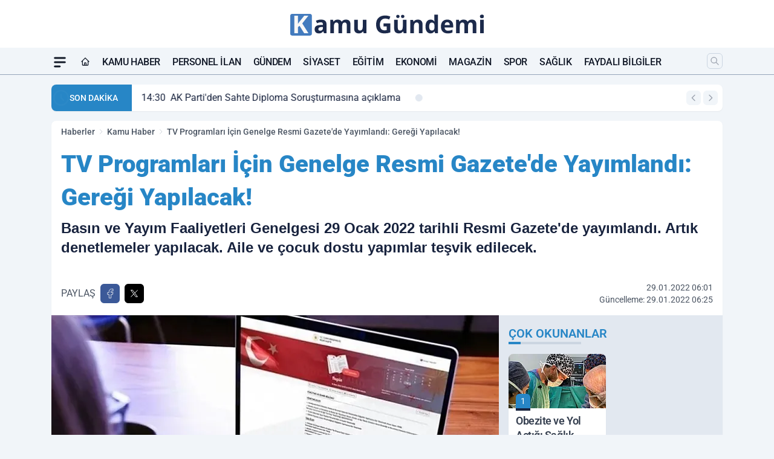

--- FILE ---
content_type: text/html; charset=UTF-8
request_url: https://www.kamugundemi.com/tv-programlari-icin-genelge-resmi-gazetede-yayimlandi-geregi-yapilacak/4489
body_size: 38723
content:
<!doctype html>
<html lang="tr" prefix="og: https://ogp.me/ns# article: https://ogp.me/ns/article#" class="scroll-smooth text-gray-500 antialiased bg-mi-blue-gray-50 js-focus-visible translated-ltr">
<head>
<link rel="dns-prefetch" href="https://s.kamugundemi.com">
<link rel="preconnect" href="https://s.kamugundemi.com">
<link rel="dns-prefetch" href="https://i.kamugundemi.com">
<link rel="preconnect" href="https://i.kamugundemi.com">
<link rel="dns-prefetch" href="//adservice.google.com">
<link rel="dns-prefetch" href="//adservice.google.com.tr">
<link rel="dns-prefetch" href="//partner.googleadservices.com">
<link rel="dns-prefetch" href="//googleads.g.doubleclick.net">
<link rel="dns-prefetch" href="//securepubads.g.doubleclick.net">
<link rel="dns-prefetch" href="//tpc.googlesyndication.com">
<link rel="dns-prefetch" href="//pagead2.googlesyndication.com">
<link rel="dns-prefetch" href="//www.googletagservices.com">
<link rel="dns-prefetch" href="//www.googletagmanager.com">
<link rel="dns-prefetch" href="//www.google-analytics.com">
<link rel="preconnect" href="//www.google-analytics.com">
<link rel="dns-prefetch" href="//cdn.onesignal.com">
<script>
    const img = new Image();
    img.src = 'https://i.kamugundemi.com/c/80/448x252/s/dosya/haber/1691.jpg';
    img.fetchPriority = 'high';
</script>
<title>TV Programları İçin Genelge Resmi Gazete'de Yayımlandı: Gereği Yapılacak!</title>
<meta name="title" content="TV Programları İçin Genelge Resmi Gazete'de Yayımlandı: Gereği Yapılacak!">
<meta name="description" content="Basın ve Yayım Faaliyetleri Genelgesi 29 Ocak 2022 tarihli Resmi Gazete'de yayımlandı. Artık denetlemeler yapılacak. Aile ve çocuk dostu yapımlar teşvik edilecek.">
<meta name="datePublished" content="2022-01-29T06:01:00+03:00">
<meta name="dateModified" content="2022-01-29T06:25:00+03:00">
<meta name="url" content="https://www.kamugundemi.com/tv-programlari-icin-genelge-resmi-gazetede-yayimlandi-geregi-yapilacak/4489/">
<meta name="articleSection" content="news">
<meta name="articleAuthor" content="Kamu Gündemi">
<style>
.mi-news-image{object-fit:cover;width:100%;height:100%;display:block}
body{font-display:swap}
</style>
<link rel="preload" href="https://s.kamugundemi.com/themes/wind/fonts/roboto-regular.woff2" as="font" type="font/woff2" crossorigin>
<link rel="preload" href="https://s.kamugundemi.com/themes/wind/fonts/roboto-500.woff2" as="font" type="font/woff2" crossorigin>
<link rel="preload" href="https://s.kamugundemi.com/themes/wind/fonts/roboto-600.woff2" as="font" type="font/woff2" crossorigin>
<link rel="preload" href="https://s.kamugundemi.com/themes/wind/fonts/roboto-700.woff2" as="font" type="font/woff2" crossorigin>
<link rel="preload" href="https://s.kamugundemi.com/themes/wind/fonts/roboto-800.woff2" as="font" type="font/woff2" crossorigin>
<link rel="preload" href="https://s.kamugundemi.com/themes/wind/fonts/roboto-900.woff2" as="font" type="font/woff2" crossorigin>
<style>@font-face{font-family:'Roboto';font-style:normal;font-weight:400;font-display:swap;src:url('https://s.kamugundemi.com/themes/wind/fonts/roboto-regular.woff2')format('woff2');unicode-range:U+0000-00FF,U+0100-017F,U+0130-0131,U+02BB-02BC,U+02C6,U+02DA,U+02DC,U+2000-206F,U+2074,U+20AC,U+2122,U+2191,U+2193,U+2212,U+2215,U+FEFF,U+FFFD}@font-face{font-family:'Roboto';font-style:normal;font-weight:700;font-display:swap;src:url('https://s.kamugundemi.com/themes/wind/fonts/roboto-700.woff2')format('woff2');unicode-range:U+0000-00FF,U+0100-017F,U+0130-0131,U+02BB-02BC,U+02C6,U+02DA,U+02DC,U+2000-206F,U+2074,U+20AC,U+2122,U+2191,U+2193,U+2212,U+2215,U+FEFF,U+FFFD}@font-face{font-family:'Roboto';font-style:normal;font-weight:600;font-display:swap;src:url('https://s.kamugundemi.com/themes/wind/fonts/roboto-600.woff2')format('woff2');unicode-range:U+0000-00FF,U+0100-017F,U+0130-0131,U+02BB-02BC,U+02C6,U+02DA,U+02DC,U+2000-206F,U+2074,U+20AC,U+2122,U+2191,U+2193,U+2212,U+2215,U+FEFF,U+FFFD}@font-face{font-family:'Roboto';font-style:normal;font-weight:500;font-display:swap;src:url('https://s.kamugundemi.com/themes/wind/fonts/roboto-500.woff2')format('woff2');unicode-range:U+0000-00FF,U+0100-017F,U+0130-0131,U+02BB-02BC,U+02C6,U+02DA,U+02DC,U+2000-206F,U+2074,U+20AC,U+2122,U+2191,U+2193,U+2212,U+2215,U+FEFF,U+FFFD}@font-face{font-family:'Roboto';font-style:normal;font-weight:800;font-display:swap;src:url('https://s.kamugundemi.com/themes/wind/fonts/roboto-800.woff2')format('woff2');unicode-range:U+0000-00FF,U+0100-017F,U+0130-0131,U+02BB-02BC,U+02C6,U+02DA,U+02DC,U+2000-206F,U+2074,U+20AC,U+2122,U+2191,U+2193,U+2212,U+2215,U+FEFF,U+FFFD}@font-face{font-family:'Roboto';font-style:normal;font-weight:900;font-display:swap;src:url('https://s.kamugundemi.com/themes/wind/fonts/roboto-900.woff2')format('woff2');unicode-range:U+0000-00FF,U+0100-017F,U+0130-0131,U+02BB-02BC,U+02C6,U+02DA,U+02DC,U+2000-206F,U+2074,U+20AC,U+2122,U+2191,U+2193,U+2212,U+2215,U+FEFF,U+FFFD}</style>
<link rel="preload" href="https://s.kamugundemi.com/themes/wind/fonts/roboto-regular.woff2" as="font" type="font/woff2" crossorigin>
<link rel="preload" href="https://s.kamugundemi.com/themes/wind/fonts/roboto-500.woff2" as="font" type="font/woff2" crossorigin>
<link rel="preload" href="https://s.kamugundemi.com/themes/wind/fonts/roboto-600.woff2" as="font" type="font/woff2" crossorigin>
<link rel="preload" href="https://s.kamugundemi.com/themes/wind/fonts/roboto-700.woff2" as="font" type="font/woff2" crossorigin>
<link rel="preload" href="https://s.kamugundemi.com/themes/wind/fonts/roboto-800.woff2" as="font" type="font/woff2" crossorigin>
<link rel="preload" href="https://s.kamugundemi.com/themes/wind/fonts/roboto-900.woff2" as="font" type="font/woff2" crossorigin>
<style>@font-face{font-family:'Roboto';font-style:normal;font-weight:400;font-display:swap;src:url('https://s.kamugundemi.com/themes/wind/fonts/roboto-regular.woff2')format('woff2');unicode-range:U+0000-00FF,U+0100-017F,U+0130-0131,U+02BB-02BC,U+02C6,U+02DA,U+02DC,U+2000-206F,U+2074,U+20AC,U+2122,U+2191,U+2193,U+2212,U+2215,U+FEFF,U+FFFD}@font-face{font-family:'Roboto';font-style:normal;font-weight:700;font-display:swap;src:url('https://s.kamugundemi.com/themes/wind/fonts/roboto-700.woff2')format('woff2');unicode-range:U+0000-00FF,U+0100-017F,U+0130-0131,U+02BB-02BC,U+02C6,U+02DA,U+02DC,U+2000-206F,U+2074,U+20AC,U+2122,U+2191,U+2193,U+2212,U+2215,U+FEFF,U+FFFD}@font-face{font-family:'Roboto';font-style:normal;font-weight:600;font-display:swap;src:url('https://s.kamugundemi.com/themes/wind/fonts/roboto-600.woff2')format('woff2');unicode-range:U+0000-00FF,U+0100-017F,U+0130-0131,U+02BB-02BC,U+02C6,U+02DA,U+02DC,U+2000-206F,U+2074,U+20AC,U+2122,U+2191,U+2193,U+2212,U+2215,U+FEFF,U+FFFD}@font-face{font-family:'Roboto';font-style:normal;font-weight:500;font-display:swap;src:url('https://s.kamugundemi.com/themes/wind/fonts/roboto-500.woff2')format('woff2');unicode-range:U+0000-00FF,U+0100-017F,U+0130-0131,U+02BB-02BC,U+02C6,U+02DA,U+02DC,U+2000-206F,U+2074,U+20AC,U+2122,U+2191,U+2193,U+2212,U+2215,U+FEFF,U+FFFD}@font-face{font-family:'Roboto';font-style:normal;font-weight:800;font-display:swap;src:url('https://s.kamugundemi.com/themes/wind/fonts/roboto-800.woff2')format('woff2');unicode-range:U+0000-00FF,U+0100-017F,U+0130-0131,U+02BB-02BC,U+02C6,U+02DA,U+02DC,U+2000-206F,U+2074,U+20AC,U+2122,U+2191,U+2193,U+2212,U+2215,U+FEFF,U+FFFD}@font-face{font-family:'Roboto';font-style:normal;font-weight:900;font-display:swap;src:url('https://s.kamugundemi.com/themes/wind/fonts/roboto-900.woff2')format('woff2');unicode-range:U+0000-00FF,U+0100-017F,U+0130-0131,U+02BB-02BC,U+02C6,U+02DA,U+02DC,U+2000-206F,U+2074,U+20AC,U+2122,U+2191,U+2193,U+2212,U+2215,U+FEFF,U+FFFD}</style>
<style>
body, html {padding: 0px !important;margin: 0px !important;}.leading-tight {line-height: 1.25;}.font-black {font-weight: 900;}.text-3xl {font-size: 1.875rem;line-height: 2.25rem;}.py-2 {padding-bottom: .5rem;padding-top: .5rem;}.pb-5 {padding-bottom: 1.25rem;}.pt-0 {padding-top: 0;}.font-semibold {font-weight: 600;}.object-cover {object-fit: cover;}  .w-full { width: 100%; }.h-full { height: 100%; }.news-description {font-family: -apple-system, BlinkMacSystemFont, 'Segoe UI', sans-serif;font-weight: 600;font-size: clamp(1.125rem, 2.5vw, 1.5rem);line-height: 1.5;color: #374151;margin: 0 0 1.25rem 0;}  @media (min-width: 768px) {.news-description { line-height: 1.375; }}img[fetchpriority="high"] {content-visibility: auto;will-change: auto;}
</style>
<meta charset="UTF-8">
<link rel="preload" as="image" href="https://i.kamugundemi.com/c/80/740x417/s/dosya/haber/1691.jpg" fetchpriority="high">
<link rel="preload" href="/themes/wind/css/haber.min.css?v=2605" as="style">
<link rel="preload" href="https://s.kamugundemi.com/themes/wind/js/jquery-3.6.0.min.js" as="script">
<link rel="preload" href="https://s.kamugundemi.com/themes/wind/js/swiper-bundle.min.js" as="script">
<link rel="preload" href="https://s.kamugundemi.com/themes/wind/js/miapp.js" as="script">
<link rel="preload" href="https://s.kamugundemi.com/themes/wind/js/social-share-kit.js" as="script" fetchpriority="low">
<link rel="preload" href="https://s.kamugundemi.com/themes/wind/js/jquery.fancybox.min.js" as="script" fetchpriority="low">
<link rel="canonical" href="https://www.kamugundemi.com/tv-programlari-icin-genelge-resmi-gazetede-yayimlandi-geregi-yapilacak/4489/" />
<link rel="index" title="Kamu Gündemi - Personel Alımı ve Gündem Haberleri" href="https://www.kamugundemi.com/" />
<link rel="image_src" href="https://i.kamugundemi.com/c/80/1280x720/s/dosya/haber/1691.jpg" type="image/jpeg" />
<link rel="search" type="application/opensearchdescription+xml" title="Kamu Gündemi Arama" href="https://www.kamugundemi.com/opensearch.xml" />
<link rel="alternate" type="application/rss+xml" title="Kamu Gündemi - Personel Alımı ve Gündem Haberleri rss beslemesi" href="https://www.kamugundemi.com/rss/" />
<meta name="image" content="https://i.kamugundemi.com/c/80/1280x720/s/dosya/haber/1691.jpg" />
<meta name="thumbnail_height" content="100" />
<meta name="thumbnail_width" content="100" />
<link rel="thumbnail" href="https://i.kamugundemi.com/c/80/100x100/s/dosya/haber/1691.jpg" type="image/jpeg" />
<meta name="dateCreated" content="2022-01-29T06:01:00+03:00" />
<meta name="dateUpdated" content="2022-01-29T06:25:00+03:00" />
<meta name="robots" content="index, follow, max-image-preview:large, max-snippet:-1, max-video-preview:-1" />
<meta name="google-site-verification" content="cD064e7mzmabcUQxEpmQ2dxeS94hIjJoil3EMZ2lt1c" />
<meta property="og:site_name" content="Kamu Gündemi" />
<meta property="og:url" content="https://www.kamugundemi.com/tv-programlari-icin-genelge-resmi-gazetede-yayimlandi-geregi-yapilacak/4489/" />
<meta property="og:title" content="TV Programları İçin Genelge Resmi Gazete'de Yayımlandı: Gereği Yapılacak!" />
<meta property="og:description" content="Basın ve Yayım Faaliyetleri Genelgesi 29 Ocak 2022 tarihli Resmi Gazete'de yayımlandı. Artık denetlemeler yapılacak. Aile ve çocuk dostu yapımlar teşvik edilecek." />
<meta property="og:image" content="https://i.kamugundemi.com/c/80/1280x720/s/dosya/haber/1691.jpg" />
<meta property="og:image:type" content="image/jpeg" />
<meta property="og:image:width" content="1280" />
<meta property="og:image:height" content="720" />
<meta property="og:image:alt" content="TV Programları İçin Genelge Resmi Gazete'de Yayımlandı: Gereği Yapılacak!" />
<meta property="og:image:secure_url" content="https://i.kamugundemi.com/c/80/1280x720/s/dosya/haber/1691.jpg" />
<meta property="og:type" content="article" />
<meta property="og:locale" content="tr_TR" />
<meta property="twitter:account_id" content="" />
<meta name="twitter:card" content="summary_large_image" />
<meta name="twitter:url" content="https://www.kamugundemi.com/tv-programlari-icin-genelge-resmi-gazetede-yayimlandi-geregi-yapilacak/4489/" />
<meta name="twitter:domain" content="https://www.kamugundemi.com/" />
<meta name="twitter:site" content="@" />
<meta name="twitter:title" content="TV Programları İçin Genelge Resmi Gazete'de Yayımlandı: Gereği Yapılacak!" />
<meta name="twitter:description" content="Basın ve Yayım Faaliyetleri Genelgesi 29 Ocak 2022 tarihli Resmi Gazete'de yayımlandı. Artık denetlemeler yapılacak. Aile ve çocuk dostu yapımlar teşvik edilecek." />
<meta name="twitter:image:src" content="https://i.kamugundemi.com/c/80/1280x720/s/dosya/haber/1691.jpg" />
<meta property="article:published_time" content="2022-01-29T06:01:00+03:00" />
<meta property="article:modified_time" content="2022-01-29T06:25:00+03:00" />
<meta property="article:author" content="Kamu Gündemi" />
<meta property="article:section" content="Kamu Haber" />
<meta property="article:opinion" content="false" />
<meta property="article:content_tier" content="free" />
<meta name="DC.Title" content="TV Programları İçin Genelge Resmi Gazete'de Yayımlandı: Gereği Yapılacak!" />
<meta name="DC.Description" content="Basın ve Yayım Faaliyetleri Genelgesi 29 Ocak 2022 tarihli Resmi Gazete'de yayımlandı. Artık denetlemeler yapılacak. Aile ve çocuk dostu yapımlar teşvik edilecek." />
<meta name="DC.Creator" content="Kamu Gündemi" />
<meta name="DC.Subject" content="TV Programları İçin Genelge Resmi Gazete'de Yayımlandı: Gereği Yapılacak!" />
<meta name="DC.Publisher" content="Kamu Gündemi" />
<meta name="DC.Contributor" content="Kamu Gündemi" />
<meta name="DC.Date" content="2022-01-29" />
<meta name="DC.Type" content="Text" />
<meta name="DC.Source" content="https://www.kamugundemi.com/tv-programlari-icin-genelge-resmi-gazetede-yayimlandi-geregi-yapilacak/4489/" />
<meta name="DC.Language" content="tr-TR" /><meta name="viewport" content="width=device-width, initial-scale=1, shrink-to-fit=no">
<meta http-equiv="X-UA-Compatible" content="ie=edge">
<meta http-equiv="content-type" content="text/html; charset=utf-8" />
<style>
    .h-menu {
        display: block;
        font-size: .875rem;
        font-weight: 500;
        letter-spacing: -.025em;
        line-height: 1.25rem;
        padding: .5rem 0;
        position: relative;
        text-transform: uppercase
    }

    @media (min-width: 970px) {
        .h-menu {
            font-size:1rem;
            line-height: 1.5rem;
            padding: .5rem 0
        }
    }
</style>
<link href="/themes/wind/css/haber.min.css?v=2605" rel="stylesheet">
<style>
    [x-cloak] { display: none }@font-face{font-family:swiper-icons;src:url('data:application/font-woff;charset=utf-8;base64, [base64]//wADZ2x5ZgAAAywAAADMAAAD2MHtryVoZWFkAAABbAAAADAAAAA2E2+eoWhoZWEAAAGcAAAAHwAAACQC9gDzaG10eAAAAigAAAAZAAAArgJkABFsb2NhAAAC0AAAAFoAAABaFQAUGG1heHAAAAG8AAAAHwAAACAAcABAbmFtZQAAA/gAAAE5AAACXvFdBwlwb3N0AAAFNAAAAGIAAACE5s74hXjaY2BkYGAAYpf5Hu/j+W2+MnAzMYDAzaX6QjD6/4//Bxj5GA8AuRwMYGkAPywL13jaY2BkYGA88P8Agx4j+/8fQDYfA1AEBWgDAIB2BOoAeNpjYGRgYNBh4GdgYgABEMnIABJzYNADCQAACWgAsQB42mNgYfzCOIGBlYGB0YcxjYGBwR1Kf2WQZGhhYGBiYGVmgAFGBiQQkOaawtDAoMBQxXjg/wEGPcYDDA4wNUA2CCgwsAAAO4EL6gAAeNpj2M0gyAACqxgGNWBkZ2D4/wMA+xkDdgAAAHjaY2BgYGaAYBkGRgYQiAHyGMF8FgYHIM3DwMHABGQrMOgyWDLEM1T9/w8UBfEMgLzE////P/5//f/V/xv+r4eaAAeMbAxwIUYmIMHEgKYAYjUcsDAwsLKxc3BycfPw8jEQA/[base64]/uznmfPFBNODM2K7MTQ45YEAZqGP81AmGGcF3iPqOop0r1SPTaTbVkfUe4HXj97wYE+yNwWYxwWu4v1ugWHgo3S1XdZEVqWM7ET0cfnLGxWfkgR42o2PvWrDMBSFj/IHLaF0zKjRgdiVMwScNRAoWUoH78Y2icB/yIY09An6AH2Bdu/UB+yxopYshQiEvnvu0dURgDt8QeC8PDw7Fpji3fEA4z/PEJ6YOB5hKh4dj3EvXhxPqH/SKUY3rJ7srZ4FZnh1PMAtPhwP6fl2PMJMPDgeQ4rY8YT6Gzao0eAEA409DuggmTnFnOcSCiEiLMgxCiTI6Cq5DZUd3Qmp10vO0LaLTd2cjN4fOumlc7lUYbSQcZFkutRG7g6JKZKy0RmdLY680CDnEJ+UMkpFFe1RN7nxdVpXrC4aTtnaurOnYercZg2YVmLN/d/gczfEimrE/fs/bOuq29Zmn8tloORaXgZgGa78yO9/cnXm2BpaGvq25Dv9S4E9+5SIc9PqupJKhYFSSl47+Qcr1mYNAAAAeNptw0cKwkAAAMDZJA8Q7OUJvkLsPfZ6zFVERPy8qHh2YER+3i/BP83vIBLLySsoKimrqKqpa2hp6+jq6RsYGhmbmJqZSy0sraxtbO3sHRydnEMU4uR6yx7JJXveP7WrDycAAAAAAAH//wACeNpjYGRgYOABYhkgZgJCZgZNBkYGLQZtIJsFLMYAAAw3ALgAeNolizEKgDAQBCchRbC2sFER0YD6qVQiBCv/H9ezGI6Z5XBAw8CBK/m5iQQVauVbXLnOrMZv2oLdKFa8Pjuru2hJzGabmOSLzNMzvutpB3N42mNgZGBg4GKQYzBhYMxJLMlj4GBgAYow/P/PAJJhLM6sSoWKfWCAAwDAjgbRAAB42mNgYGBkAIIbCZo5IPrmUn0hGA0AO8EFTQAA');font-weight:400;font-style:normal}:root{--swiper-theme-color:#007aff}.swiper{margin-left:auto;margin-right:auto;position:relative;overflow:hidden;list-style:none;padding:0;z-index:1}.swiper-vertical>.swiper-wrapper{flex-direction:column}.swiper-wrapper{position:relative;width:100%;height:100%;z-index:1;display:flex;transition-property:transform;box-sizing:content-box}.swiper-android .swiper-slide,.swiper-wrapper{transform:translate3d(0px,0,0)}.swiper-pointer-events{touch-action:pan-y}.swiper-pointer-events.swiper-vertical{touch-action:pan-x}.swiper-slide{flex-shrink:0;width:100%;height:100%;position:relative;transition-property:transform}.swiper-slide-invisible-blank{visibility:hidden}.swiper-autoheight,.swiper-autoheight .swiper-slide{height:auto}.swiper-autoheight .swiper-wrapper{align-items:flex-start;transition-property:transform,height}.swiper-backface-hidden .swiper-slide{transform:translateZ(0);-webkit-backface-visibility:hidden;backface-visibility:hidden}.swiper-3d,.swiper-3d.swiper-css-mode .swiper-wrapper{perspective:1200px}.swiper-3d .swiper-cube-shadow,.swiper-3d .swiper-slide,.swiper-3d .swiper-slide-shadow,.swiper-3d .swiper-slide-shadow-bottom,.swiper-3d .swiper-slide-shadow-left,.swiper-3d .swiper-slide-shadow-right,.swiper-3d .swiper-slide-shadow-top,.swiper-3d .swiper-wrapper{transform-style:preserve-3d}.swiper-3d .swiper-slide-shadow,.swiper-3d .swiper-slide-shadow-bottom,.swiper-3d .swiper-slide-shadow-left,.swiper-3d .swiper-slide-shadow-right,.swiper-3d .swiper-slide-shadow-top{position:absolute;left:0;top:0;width:100%;height:100%;pointer-events:none;z-index:10}.swiper-3d .swiper-slide-shadow{background:rgba(0,0,0,.15)}.swiper-3d .swiper-slide-shadow-left{background-image:linear-gradient(to left,rgba(0,0,0,.5),rgba(0,0,0,0))}.swiper-3d .swiper-slide-shadow-right{background-image:linear-gradient(to right,rgba(0,0,0,.5),rgba(0,0,0,0))}.swiper-3d .swiper-slide-shadow-top{background-image:linear-gradient(to top,rgba(0,0,0,.5),rgba(0,0,0,0))}.swiper-3d .swiper-slide-shadow-bottom{background-image:linear-gradient(to bottom,rgba(0,0,0,.5),rgba(0,0,0,0))}.swiper-css-mode>.swiper-wrapper{overflow:auto;scrollbar-width:none;-ms-overflow-style:none}.swiper-css-mode>.swiper-wrapper::-webkit-scrollbar{display:none}.swiper-css-mode>.swiper-wrapper>.swiper-slide{scroll-snap-align:start start}.swiper-horizontal.swiper-css-mode>.swiper-wrapper{scroll-snap-type:x mandatory}.swiper-vertical.swiper-css-mode>.swiper-wrapper{scroll-snap-type:y mandatory}.swiper-centered>.swiper-wrapper::before{content:'';flex-shrink:0;order:9999}.swiper-centered.swiper-horizontal>.swiper-wrapper>.swiper-slide:first-child{margin-inline-start:var(--swiper-centered-offset-before)}.swiper-centered.swiper-horizontal>.swiper-wrapper::before{height:100%;min-height:1px;width:var(--swiper-centered-offset-after)}.swiper-centered.swiper-vertical>.swiper-wrapper>.swiper-slide:first-child{margin-block-start:var(--swiper-centered-offset-before)}.swiper-centered.swiper-vertical>.swiper-wrapper::before{width:100%;min-width:1px;height:var(--swiper-centered-offset-after)}.swiper-centered>.swiper-wrapper>.swiper-slide{scroll-snap-align:center center}:root{--swiper-navigation-size:44px}.swiper-button-next,.swiper-button-prev{position:absolute;top:50%;width:calc(var(--swiper-navigation-size)/ 44 * 27);height:var(--swiper-navigation-size);margin-top:calc(0px - (var(--swiper-navigation-size)/ 2));z-index:10;cursor:pointer;display:flex;align-items:center;justify-content:center;color:var(--swiper-navigation-color,var(--swiper-theme-color))}.swiper-button-next.swiper-button-disabled,.swiper-button-prev.swiper-button-disabled{opacity:.35;cursor:auto;pointer-events:none}.swiper-button-next:after,.swiper-button-prev:after{font-family:swiper-icons;font-size:var(--swiper-navigation-size);text-transform:none!important;letter-spacing:0;text-transform:none;font-variant:initial;line-height:1}.swiper-button-prev,.swiper-rtl .swiper-button-next{left:10px;right:auto}.swiper-button-prev:after,.swiper-rtl .swiper-button-next:after{content:'prev'}.swiper-button-next,.swiper-rtl .swiper-button-prev{right:10px;left:auto}.swiper-button-next:after,.swiper-rtl .swiper-button-prev:after{content:'next'}.swiper-button-lock{display:none}.swiper-pagination{position:absolute;text-align:center;transition:.3s opacity;transform:translate3d(0,0,0);z-index:10}.swiper-pagination.swiper-pagination-hidden{opacity:0}.swiper-horizontal>.swiper-pagination-bullets,.swiper-pagination-bullets.swiper-pagination-horizontal,.swiper-pagination-custom,.swiper-pagination-fraction{bottom:10px;left:0;width:100%}.swiper-pagination-bullets-dynamic{overflow:hidden;font-size:0}.swiper-pagination-bullets-dynamic .swiper-pagination-bullet{transform:scale(.33);position:relative}.swiper-pagination-bullets-dynamic .swiper-pagination-bullet-active{transform:scale(1)}.swiper-pagination-bullets-dynamic .swiper-pagination-bullet-active-main{transform:scale(1)}.swiper-pagination-bullets-dynamic .swiper-pagination-bullet-active-prev{transform:scale(.66)}.swiper-pagination-bullets-dynamic .swiper-pagination-bullet-active-prev-prev{transform:scale(.33)}.swiper-pagination-bullets-dynamic .swiper-pagination-bullet-active-next{transform:scale(.66)}.swiper-pagination-bullets-dynamic .swiper-pagination-bullet-active-next-next{transform:scale(.33)}.swiper-pagination-bullet{width:var(--swiper-pagination-bullet-width,var(--swiper-pagination-bullet-size,8px));height:var(--swiper-pagination-bullet-height,var(--swiper-pagination-bullet-size,8px));display:inline-block;border-radius:50%;background:var(--swiper-pagination-bullet-inactive-color,#000);opacity:var(--swiper-pagination-bullet-inactive-opacity, .2)}button.swiper-pagination-bullet{border:none;margin:0;padding:0;box-shadow:none;-webkit-appearance:none;appearance:none}.swiper-pagination-clickable .swiper-pagination-bullet{cursor:pointer}.swiper-pagination-bullet:only-child{display:none!important}.swiper-pagination-bullet-active{opacity:var(--swiper-pagination-bullet-opacity, 1);background:var(--swiper-pagination-color,var(--swiper-theme-color))}.swiper-pagination-vertical.swiper-pagination-bullets,.swiper-vertical>.swiper-pagination-bullets{right:10px;top:50%;transform:translate3d(0px,-50%,0)}.swiper-pagination-vertical.swiper-pagination-bullets .swiper-pagination-bullet,.swiper-vertical>.swiper-pagination-bullets .swiper-pagination-bullet{margin:var(--swiper-pagination-bullet-vertical-gap,6px) 0;display:block}.swiper-pagination-vertical.swiper-pagination-bullets.swiper-pagination-bullets-dynamic,.swiper-vertical>.swiper-pagination-bullets.swiper-pagination-bullets-dynamic{top:50%;transform:translateY(-50%);width:8px}.swiper-pagination-vertical.swiper-pagination-bullets.swiper-pagination-bullets-dynamic .swiper-pagination-bullet,.swiper-vertical>.swiper-pagination-bullets.swiper-pagination-bullets-dynamic .swiper-pagination-bullet{display:inline-block;transition:.2s transform,.2s top}.swiper-horizontal>.swiper-pagination-bullets .swiper-pagination-bullet,.swiper-pagination-horizontal.swiper-pagination-bullets .swiper-pagination-bullet{margin:0 var(--swiper-pagination-bullet-horizontal-gap,4px)}.swiper-horizontal>.swiper-pagination-bullets.swiper-pagination-bullets-dynamic,.swiper-pagination-horizontal.swiper-pagination-bullets.swiper-pagination-bullets-dynamic{left:50%;transform:translateX(-50%);white-space:nowrap}.swiper-horizontal>.swiper-pagination-bullets.swiper-pagination-bullets-dynamic .swiper-pagination-bullet,.swiper-pagination-horizontal.swiper-pagination-bullets.swiper-pagination-bullets-dynamic .swiper-pagination-bullet{transition:.2s transform,.2s left}.swiper-horizontal.swiper-rtl>.swiper-pagination-bullets-dynamic .swiper-pagination-bullet{transition:.2s transform,.2s right}.swiper-pagination-progressbar{background:rgba(0,0,0,.25);position:absolute}.swiper-pagination-progressbar .swiper-pagination-progressbar-fill{background:var(--swiper-pagination-color,var(--swiper-theme-color));position:absolute;left:0;top:0;width:100%;height:100%;transform:scale(0);transform-origin:left top}.swiper-rtl .swiper-pagination-progressbar .swiper-pagination-progressbar-fill{transform-origin:right top}.swiper-horizontal>.swiper-pagination-progressbar,.swiper-pagination-progressbar.swiper-pagination-horizontal,.swiper-pagination-progressbar.swiper-pagination-vertical.swiper-pagination-progressbar-opposite,.swiper-vertical>.swiper-pagination-progressbar.swiper-pagination-progressbar-opposite{width:100%;height:4px;left:0;top:0}.swiper-horizontal>.swiper-pagination-progressbar.swiper-pagination-progressbar-opposite,.swiper-pagination-progressbar.swiper-pagination-horizontal.swiper-pagination-progressbar-opposite,.swiper-pagination-progressbar.swiper-pagination-vertical,.swiper-vertical>.swiper-pagination-progressbar{width:4px;height:100%;left:0;top:0}.swiper-pagination-lock{display:none}.swiper-lazy-preloader{width:42px;height:42px;position:absolute;left:50%;top:50%;margin-left:-21px;margin-top:-21px;z-index:10;transform-origin:50%;box-sizing:border-box;border:4px solid var(--swiper-preloader-color,var(--swiper-theme-color));border-radius:50%;border-top-color:transparent;animation:swiper-preloader-spin 1s infinite linear}.swiper-lazy-preloader-white{--swiper-preloader-color:#fff}.swiper-lazy-preloader-black{--swiper-preloader-color:#000}@keyframes swiper-preloader-spin{0%{transform:rotate(0deg)}100%{transform:rotate(360deg)}}.swiper-fade.swiper-free-mode .swiper-slide{transition-timing-function:ease-out}.swiper-fade .swiper-slide{pointer-events:none;transition-property:opacity}.swiper-fade .swiper-slide .swiper-slide{pointer-events:none}.swiper-fade .swiper-slide-active,.swiper-fade .swiper-slide-active .swiper-slide-active{pointer-events:auto}.fancybox-active{height:auto}.fancybox-is-hidden{left:-9999px;margin:0;position:absolute!important;top:-9999px;visibility:hidden}.fancybox-container{-webkit-backface-visibility:hidden;height:100%;left:0;outline:none;position:fixed;-webkit-tap-highlight-color:transparent;top:0;-ms-touch-action:manipulation;touch-action:manipulation;transform:translateZ(0);width:100%;z-index:99992}.fancybox-container *{box-sizing:border-box}.fancybox-bg,.fancybox-inner,.fancybox-outer,.fancybox-stage{bottom:0;left:0;position:absolute;right:0;top:0}.fancybox-outer{-webkit-overflow-scrolling:touch;overflow-y:auto}.fancybox-bg{background:#000000;opacity:0;transition-duration:inherit;transition-property:opacity;transition-timing-function:cubic-bezier(.47,0,.74,.71)}.fancybox-is-open .fancybox-bg{opacity:.8;transition-timing-function:cubic-bezier(.22,.61,.36,1)}.fancybox-caption,.fancybox-infobar,.fancybox-navigation .fancybox-button,.fancybox-toolbar{direction:ltr;opacity:0;position:absolute;transition:opacity .25s ease,visibility 0s ease .25s;visibility:hidden;z-index:99997}.fancybox-show-caption .fancybox-caption,.fancybox-show-infobar .fancybox-infobar,.fancybox-show-nav .fancybox-navigation .fancybox-button,.fancybox-show-toolbar .fancybox-toolbar{opacity:1;transition:opacity .25s ease 0s,visibility 0s ease 0s;visibility:visible}.fancybox-infobar{color:#ccc;font-size:13px;-webkit-font-smoothing:subpixel-antialiased;height:44px;left:0;line-height:44px;min-width:44px;mix-blend-mode:difference;padding:0 10px;pointer-events:none;top:0;-webkit-touch-callout:none;-webkit-user-select:none;-moz-user-select:none;-ms-user-select:none;user-select:none}.fancybox-toolbar{right:0;top:0}.fancybox-stage{direction:ltr;overflow:visible;transform:translateZ(0);z-index:99994}.fancybox-is-open .fancybox-stage{overflow:hidden}.fancybox-slide{-webkit-backface-visibility:hidden;display:none;height:100%;left:0;outline:none;overflow:auto;-webkit-overflow-scrolling:touch;padding:10px;position:absolute;text-align:center;top:0;transition-property:transform,opacity;white-space:normal;width:100%;z-index:99994}.fancybox-slide:before{content:\"\";display:inline-block;font-size:0;height:100%;vertical-align:middle;width:0}.fancybox-is-sliding .fancybox-slide,.fancybox-slide--current,.fancybox-slide--next,.fancybox-slide--previous{display:block}.fancybox-slide--image{overflow:hidden;padding:10px 0}.fancybox-slide--image:before{display:none}.fancybox-slide--html{padding:6px}.fancybox-content{background:#fff;display:inline-block;margin:0;max-width:100%;overflow:auto;-webkit-overflow-scrolling:touch;padding:10px;position:relative;text-align:left;vertical-align:middle}.fancybox-slide--image .fancybox-content{animation-timing-function:cubic-bezier(.5,0,.14,1);-webkit-backface-visibility:hidden;background:transparent;background-repeat:no-repeat;background-size:100% 100%;left:0;max-width:none;overflow:visible;padding:0;position:absolute;top:0;transform-origin:top left;transition-property:transform,opacity;-webkit-user-select:none;-moz-user-select:none;-ms-user-select:none;user-select:none;z-index:99995}.fancybox-can-zoomOut .fancybox-content{cursor:zoom-out}.fancybox-can-zoomIn .fancybox-content{cursor:zoom-in}.fancybox-can-pan .fancybox-content,.fancybox-can-swipe .fancybox-content{cursor:grab}.fancybox-is-grabbing .fancybox-content{cursor:grabbing}.fancybox-container [data-selectable=true]{cursor:text}.fancybox-image,.fancybox-spaceball{background:transparent;border:0;height:100%;left:0;margin:0;max-height:none;max-width:none;padding:0;position:absolute;top:0;-webkit-user-select:none;-moz-user-select:none;-ms-user-select:none;user-select:none;width:100%}.fancybox-spaceball{z-index:1}.fancybox-slide--iframe .fancybox-content,.fancybox-slide--map .fancybox-content,.fancybox-slide--pdf .fancybox-content,.fancybox-slide--video .fancybox-content{height:100%;overflow:visible;padding:0;width:100%}.fancybox-slide--video .fancybox-content{background:#000}.fancybox-slide--map .fancybox-content{background:#e5e3df}.fancybox-slide--iframe .fancybox-content{background:#f8f8f8}.fancybox-iframe,.fancybox-video{background:transparent;border:0;display:block;height:100%;margin:0;overflow:hidden;padding:0;width:100%}.fancybox-iframe{left:0;position:absolute;top:0}.fancybox-error{background:#fff;cursor:default;max-width:400px;padding:40px;width:100%}.fancybox-error p{color:#444;font-size:16px;line-height:20px;margin:0;padding:0}.fancybox-button{border:0;border-radius:0;box-shadow:none;cursor:pointer;display:inline-block;height:60px;margin:0;padding:10px;position:relative;transition:color .2s;vertical-align:top;visibility:inherit;width:60px}.fancybox-button,.fancybox-button:link,.fancybox-button:visited{color:#ccc}.fancybox-button:hover{color:#fff}.fancybox-button:focus{outline:none}.fancybox-button.fancybox-focus{outline:1px dotted}.fancybox-button[disabled],.fancybox-button[disabled]:hover{color:#888;cursor:default;outline:none}.fancybox-button div{height:100%}.fancybox-button svg{display:block;height:100%;overflow:visible;position:relative;width:100%}.fancybox-button svg path{fill:currentColor;stroke-width:0}.fancybox-button--fsenter svg:nth-child(2),.fancybox-button--fsexit svg:first-child,.fancybox-button--pause svg:first-child,.fancybox-button--play svg:nth-child(2){display:none}.fancybox-progress{background:#ff5268;height:2px;left:0;position:absolute;right:0;top:0;transform:scaleX(0);transform-origin:0;transition-property:transform;transition-timing-function:linear;z-index:99998}.fancybox-close-small{background:transparent;border:0;border-radius:0;color:#ccc;cursor:pointer;opacity:.8;padding:8px;position:absolute;right:-12px;top:-10px;z-index:401}.fancybox-close-small:hover{color:#fff;opacity:1}.fancybox-slide--html .fancybox-close-small{color:currentColor;padding:10px;right:0;top:0}.fancybox-slide--image.fancybox-is-scaling .fancybox-content{overflow:hidden}.fancybox-is-scaling .fancybox-close-small,.fancybox-is-zoomable.fancybox-can-pan .fancybox-close-small{display:none}.fancybox-navigation .fancybox-button{background-clip:content-box;height:100px;opacity:0;position:absolute;top:calc(50% - 50px);width:70px}.fancybox-navigation .fancybox-button div{padding:7px}.fancybox-navigation .fancybox-button--arrow_left{left:0;left:env(safe-area-inset-left);padding:31px 26px 31px 6px}.fancybox-navigation .fancybox-button--arrow_right{padding:31px 6px 31px 26px;right:0;right:env(safe-area-inset-right)}.fancybox-caption{background:linear-gradient(0deg,rgba(0,0,0,.85) 0,rgba(0,0,0,.3) 50%,rgba(0,0,0,.15) 65%,rgba(0,0,0,.075) 75.5%,rgba(0,0,0,.037) 82.85%,rgba(0,0,0,.019) 88%,transparent);bottom:0;color:#eee;font-size:14px;font-weight:400;left:0;line-height:1.5;padding:75px 10px 25px;pointer-events:none;right:0;text-align:center;z-index:99996}@supports (padding:max(0px)){.fancybox-caption{padding:75px max(10px,env(safe-area-inset-right)) max(25px,env(safe-area-inset-bottom)) max(10px,env(safe-area-inset-left))}}.fancybox-caption--separate{margin-top:-50px}.fancybox-caption__body{max-height:50vh;overflow:auto;pointer-events:all}.fancybox-caption a,.fancybox-caption a:link,.fancybox-caption a:visited{color:#ccc;text-decoration:none}.fancybox-caption a:hover{color:#fff;text-decoration:underline}.fancybox-loading{animation:a 1s linear infinite;background:transparent;border:4px solid #888;border-bottom-color:#fff;border-radius:50%;height:50px;left:50%;margin:-25px 0 0 -25px;opacity:.7;padding:0;position:absolute;top:50%;width:50px;z-index:99999}@keyframes a{to{transform:rotate(1turn)}}.fancybox-animated{transition-timing-function:cubic-bezier(0,0,.25,1)}.fancybox-fx-slide.fancybox-slide--previous{opacity:0;transform:translate3d(-100%,0,0)}.fancybox-fx-slide.fancybox-slide--next{opacity:0;transform:translate3d(100%,0,0)}.fancybox-fx-slide.fancybox-slide--current{opacity:1;transform:translateZ(0)}.fancybox-fx-fade.fancybox-slide--next,.fancybox-fx-fade.fancybox-slide--previous{opacity:0;transition-timing-function:cubic-bezier(.19,1,.22,1)}.fancybox-fx-fade.fancybox-slide--current{opacity:1}.fancybox-fx-zoom-in-out.fancybox-slide--previous{opacity:0;transform:scale3d(1.5,1.5,1.5)}.fancybox-fx-zoom-in-out.fancybox-slide--next{opacity:0;transform:scale3d(.5,.5,.5)}.fancybox-fx-zoom-in-out.fancybox-slide--current{opacity:1;transform:scaleX(1)}.fancybox-fx-rotate.fancybox-slide--previous{opacity:0;transform:rotate(-1turn)}.fancybox-fx-rotate.fancybox-slide--next{opacity:0;transform:rotate(1turn)}.fancybox-fx-rotate.fancybox-slide--current{opacity:1;transform:rotate(0deg)}.fancybox-fx-circular.fancybox-slide--previous{opacity:0;transform:scale3d(0,0,0) translate3d(-100%,0,0)}.fancybox-fx-circular.fancybox-slide--next{opacity:0;transform:scale3d(0,0,0) translate3d(100%,0,0)}.fancybox-fx-circular.fancybox-slide--current{opacity:1;transform:scaleX(1) translateZ(0)}.fancybox-fx-tube.fancybox-slide--previous{transform:translate3d(-100%,0,0) scale(.1) skew(-10deg)}.fancybox-fx-tube.fancybox-slide--next{transform:translate3d(100%,0,0) scale(.1) skew(10deg)}.fancybox-fx-tube.fancybox-slide--current{transform:translateZ(0) scale(1)}@media (max-height:576px){.fancybox-slide{padding-left:6px;padding-right:6px}.fancybox-slide--image{padding:6px 0}.fancybox-close-small{right:-6px}.fancybox-slide--image .fancybox-close-small{background:#4e4e4e;color:#f2f4f6;height:36px;opacity:1;padding:6px;right:0;top:0;width:36px}.fancybox-caption{padding-left:12px;padding-right:12px}@supports (padding:max(0px)){.fancybox-caption{padding-left:max(12px,env(safe-area-inset-left));padding-right:max(12px,env(safe-area-inset-right))}}}.fancybox-share{background:#f4f4f4;border-radius:3px;max-width:90%;padding:30px;text-align:center}.fancybox-share h1{color:#222;font-size:35px;font-weight:700;margin:0 0 20px}.fancybox-share p{margin:0;padding:0}.fancybox-share__button{border:0;border-radius:3px;display:inline-block;font-size:14px;font-weight:700;line-height:40px;margin:0 5px 10px;min-width:130px;padding:0 15px;text-decoration:none;transition:all .2s;-webkit-user-select:none;-moz-user-select:none;-ms-user-select:none;user-select:none;white-space:nowrap}.fancybox-share__button:link,.fancybox-share__button:visited{color:#fff}.fancybox-share__button:hover{text-decoration:none}.fancybox-share__button--fb{background:#3b5998}.fancybox-share__button--fb:hover{background:#344e86}.fancybox-share__button--pt{background:#bd081d}.fancybox-share__button--pt:hover{background:#aa0719}.fancybox-share__button--tw{background:#1da1f2}.fancybox-share__button--tw:hover{background:#0d95e8}.fancybox-share__button svg{height:25px;margin-right:7px;position:relative;top:-1px;vertical-align:middle;width:25px}.fancybox-share__button svg path{fill:#fff}.fancybox-share__input{background:transparent;border:0;border-bottom:1px solid #d7d7d7;border-radius:0;color:#5d5b5b;font-size:14px;margin:10px 0 0;outline:none;padding:10px 15px;width:100%}.fancybox-thumbs{background:#ddd;bottom:0;display:none;margin:0;-webkit-overflow-scrolling:touch;-ms-overflow-style:-ms-autohiding-scrollbar;padding:2px 2px 4px;position:absolute;right:0;-webkit-tap-highlight-color:rgba(0,0,0,0);top:0;width:212px;z-index:99995}.fancybox-thumbs-x{overflow-x:auto;overflow-y:hidden}.fancybox-show-thumbs .fancybox-thumbs{display:block}.fancybox-show-thumbs .fancybox-inner{right:212px}.fancybox-thumbs__list{font-size:0;height:100%;list-style:none;margin:0;overflow-x:hidden;overflow-y:auto;padding:0;position:absolute;position:relative;white-space:nowrap;width:100%}.fancybox-thumbs-x .fancybox-thumbs__list{overflow:hidden}.fancybox-thumbs-y .fancybox-thumbs__list::-webkit-scrollbar{width:7px}.fancybox-thumbs-y .fancybox-thumbs__list::-webkit-scrollbar-track{background:#fff;border-radius:10px;box-shadow:inset 0 0 6px rgba(0,0,0,.3)}.fancybox-thumbs-y .fancybox-thumbs__list::-webkit-scrollbar-thumb{background:#2a2a2a;border-radius:10px}.fancybox-thumbs__list a{-webkit-backface-visibility:hidden;backface-visibility:hidden;background-color:rgba(0,0,0,.1);background-position:50%;background-repeat:no-repeat;background-size:cover;cursor:pointer;float:left;height:75px;margin:2px;max-height:calc(100% - 8px);max-width:calc(50% - 4px);outline:none;overflow:hidden;padding:0;position:relative;-webkit-tap-highlight-color:transparent;width:100px}.fancybox-thumbs__list a:before{border:6px solid #ff5268;bottom:0;content:\"\";left:0;opacity:0;position:absolute;right:0;top:0;transition:all .2s cubic-bezier(.25,.46,.45,.94);z-index:99991}.fancybox-thumbs__list a:focus:before{opacity:.5}.fancybox-thumbs__list a.fancybox-thumbs-active:before{opacity:1}@media (max-width:576px){.fancybox-thumbs{width:110px}.fancybox-show-thumbs .fancybox-inner{right:110px}.fancybox-thumbs__list a{max-width:calc(100% - 10px)}}.fancybox-slide--iframe .fancybox-content {width  : 400px!important;margin: 0;border-radius: 0.5rem!important;overflow: hidden!important;}.n-comment-success {position: absolute;width: 100%;height: 100%;background-color: rgba(255, 255, 255, .9);top: 0;left: 0;z-index: 999999;display: flex;justify-content: center;align-items: center;}.n-comment-icon-s{clear:both;color:#8bc34a;font-size: 70px;text-align: center;display: block;padding: 5px}.n-comment-icon-w{clear:both;color:#ff9800;font-size: 70px;text-align: center;display: block;padding: 5px}.n-commnet-title{font-size: 19px;color:#888888;text-align: center;padding: 5px 20px 30px 20px;}.n-close{display:inline-block;font-size:15px;font-weight:600;padding:5px 10px 5px 10px;border:1px solid #888888;margin-top:30px!important;border-radius: 0.5rem;}#Imageid{border-radius:0.5rem!important;overflow:hidden!important;}
</style><meta name="mobile-web-app-capable" content="yes">
<meta name="application-name" content="Kamu Gündemi - Personel Alımı ve Gündem Haberleri">
<link rel="manifest" href="/manifest.json">
<link rel="icon" href="https://s.kamugundemi.com/dosya/logo/kamu-gundemi-favicon.png">
<link rel="apple-touch-icon" href="https://s.kamugundemi.com/dosya/logo/kamu-gundemi-favicon.png">
<link rel="android-touch-icon" href="https://s.kamugundemi.com/dosya/logo/kamu-gundemi-favicon.png" />
<link rel="apple-touch-icon-precomposed" href="https://s.kamugundemi.com/c/80/114x114/s/dosya/logo/favicons/kamu-gundemi-favicon.png" />
<link rel="apple-touch-icon-precomposed" sizes="170x170" href="https://s.kamugundemi.com/c/80/114x114/s/dosya/logo/favicons/kamu-gundemi-favicon.png" />
<link rel="apple-touch-icon" sizes="57x57" href="https://s.kamugundemi.com/c/80/57x57/s/dosya/logo/favicons/kamu-gundemi-favicon.png">
<link rel="apple-touch-icon" sizes="60x60" href="https://s.kamugundemi.com/c/80/60x60/s/dosya/logo/favicons/kamu-gundemi-favicon.png">
<link rel="apple-touch-icon" sizes="72x72" href="https://s.kamugundemi.com/c/80/72x72/s/dosya/logo/favicons/kamu-gundemi-favicon.png">
<link rel="apple-touch-icon" sizes="76x76" href="https://s.kamugundemi.com/c/80/76x76/s/dosya/logo/favicons/kamu-gundemi-favicon.png">
<link rel="apple-touch-icon" sizes="114x114" href="https://s.kamugundemi.com/c/80/114x114/s/dosya/logo/favicons/kamu-gundemi-favicon.png">
<link rel="apple-touch-icon" sizes="120x120" href="https://s.kamugundemi.com/c/80/120x120/s/dosya/logo/favicons/kamu-gundemi-favicon.png">
<link rel="apple-touch-icon" sizes="144x144" href="https://s.kamugundemi.com/c/80/144x144/s/dosya/logo/favicons/kamu-gundemi-favicon.png">
<link rel="apple-touch-icon" sizes="152x152" href="https://s.kamugundemi.com/c/80/152x152/s/dosya/logo/favicons/kamu-gundemi-favicon.png">
<link rel="apple-touch-icon" sizes="180x180" href="https://s.kamugundemi.com/c/80/180x180/s/dosya/logo/favicons/kamu-gundemi-favicon.png">
<link rel="icon" type="image/png" sizes="512x512" href="https://s.kamugundemi.com/c/80/512x512/s/dosya/logo/favicons/kamu-gundemi-favicon.png">
<link rel="icon" type="image/png" sizes="384x384" href="https://s.kamugundemi.com/c/80/384x384/s/dosya/logo/favicons/kamu-gundemi-favicon.png">
<link rel="icon" type="image/png" sizes="192x192" href="https://s.kamugundemi.com/c/80/192x192/s/dosya/logo/favicons/kamu-gundemi-favicon.png">
<link rel="icon" type="image/png" sizes="152x152" href="https://s.kamugundemi.com/c/80/152x152/s/dosya/logo/favicons/kamu-gundemi-favicon.png">
<link rel="icon" type="image/png" sizes="144x144" href="https://s.kamugundemi.com/c/80/144x144/s/dosya/logo/favicons/kamu-gundemi-favicon.png">
<link rel="icon" type="image/png" sizes="128x128" href="https://s.kamugundemi.com/c/80/128x128/s/dosya/logo/favicons/kamu-gundemi-favicon.png">
<link rel="icon" type="image/png" sizes="96x96" href="https://s.kamugundemi.com/c/80/96x96/s/dosya/logo/favicons/kamu-gundemi-favicon.png">
<link rel="icon" type="image/png" sizes="72x72" href="https://s.kamugundemi.com/c/80/72x72/s/dosya/logo/favicons/kamu-gundemi-favicon.png">
<link rel="icon" type="image/png" sizes="32x32" href="https://s.kamugundemi.com/c/80/32x32/s/dosya/logo/favicons/kamu-gundemi-favicon.png">
<link rel="icon" type="image/png" sizes="16x16" href="https://s.kamugundemi.com/c/80/16x16/s/dosya/logo/favicons/kamu-gundemi-favicon.png">
<meta name="apple-mobile-web-app-status-bar-style" content="#ffffff">
<meta name="apple-mobile-web-app-title" content="Kamu Gündemi - Personel Alımı ve Gündem Haberleri">
<meta name="apple-mobile-web-app-status-bar-style" content="#ffffff" />
<meta name="msapplication-TileColor" content="#ffffff">
<meta name="msapplication-TileImage" content="https://s.kamugundemi.com/c/80/152x152/s/dosya/logo/favicons/kamu-gundemi-favicon.png">
<meta name="theme-color" content="#2786c6">
<script>
    if ('serviceWorker' in navigator) {
        navigator.serviceWorker.register('/serviceworker.js')
            .then(() => console.log('Service Worker Installed...'))
            .catch(err => console.error('Not supported browser!', err));
    }
</script>
<script src="https://cdn.onesignal.com/sdks/web/v16/OneSignalSDK.page.js" defer></script>
<script>
    window.OneSignalDeferred = window.OneSignalDeferred || [];
    OneSignalDeferred.push(async function(OneSignal) {
        await OneSignal.init({
            appId: "cf548c6c-b909-4194-8b9a-eae3e7cf9359",
        });
    });
</script>
    <!-- Google Tag Manager -->
<script>(function(w,d,s,l,i){w[l]=w[l]||[];w[l].push({'gtm.start':
new Date().getTime(),event:'gtm.js'});var f=d.getElementsByTagName(s)[0],
j=d.createElement(s),dl=l!='dataLayer'?'&l='+l:'';j.async=true;j.src=
'https://www.googletagmanager.com/gtm.js?id='+i+dl;f.parentNode.insertBefore(j,f);
})(window,document,'script','dataLayer','GTM-NHZZPNP4');</script>
<!-- End Google Tag Manager --><script defer data-domain="kamugundemi.com" src="https://app.kulgacdn.com/js/script.js"></script>
</head>
<body class="haber-detay bg-secondary bg-opacity-80 lg:bg-slate-100 font-misans text-gray-600 selection:bg-slate-300 selection:text-white">
    <!-- Google Tag Manager (noscript) -->
<noscript><iframe src="https://www.googletagmanager.com/ns.html?id=GTM-NHZZPNP4"
height="0" width="0" style="display:none;visibility:hidden"></iframe></noscript>
<!-- End Google Tag Manager (noscript) --><div class="bg-slate-100 max-w-md lg:max-w-full mx-auto">
<div class="bg-header relative z-10 hidden invisible lg:block lg:visible">
                <div class="container mx-auto grid grid-cols-1 justify-center">
            <div class="flex flex-wrap items-center justify-center px-0 py-3">
                <a class="w-fit h-auto" href="https://www.kamugundemi.com/">
                    <img class="items-center" src="https://s.kamugundemi.com/dosya/logo/svg/logo-ana.svg" width="320" height="40" alt="Kamu Gündemi - Personel Alımı ve Gündem Haberleri">
                </a>
            </div>
        </div>
    </div>
<header class="bg-slate-100 text-gray-900 sticky top-0 left-0 z-50 w-full border-b border-b-slate-400 hidden invisible lg:block lg:visible">
    <nav class="container mx-auto relative z-50 -mt-0.5 py-0">
        <div class="relative z-50 mx-auto flex justify-between">
            <ul class="flex items-center mt-1">
                <li class="hover:text-primary mr-5 flex place-items-center">
                    <button id="mi-desktop-menu-toggle" class="px-0 py-1" aria-label="Mega Menü">
                        <svg xmlns="http://www.w3.org/2000/svg" class="h-7 w-7 hover:text-primary" viewBox="0 0 20 20" fill="currentColor">
                            <path fill-rule="evenodd" d="M3 5a1 1 0 011-1h12a1 1 0 110 2H4a1 1 0 01-1-1zM3 10a1 1 0 011-1h12a1 1 0 110 2H4a1 1 0 01-1-1zM3 15a1 1 0 011-1h6a1 1 0 110 2H4a1 1 0 01-1-1z" clip-rule="evenodd" />
                        </svg>
                    </button>
                    <div id="mi-desktop-menu" class="invisible hidden absolute top-[46px] left-0 mt-0 w-full h-auto bg-white rounded-b-md overflow-hidden shadow-2xl border-t border-t-primary border-l border-l-slate-200 border-r border-r-slate-200 border-b border-b-slate-200 z-20">
                        <div class="w-full h-auto">
                            <div class="bg-white px-4">
                                <div class="container mx-auto grid grid-cols-1 lg:grid-cols-3 gap-0 lg:gap-6">
                                    <div class="col-span-2 grid grid-cols-1 lg:grid-cols-3 gap-0 lg:gap-6 px-4 lg:px-0">
                                                                            </div>
                                    <div class="col-span-1 grid grid-cols-1 gap-6 px-4 lg:px-0">
                                        <div class="flex flex-col items-center justify-center my-6 px-4 py-4 bg-slate-100 brd">
                                            <div class="w-auto">
                                                <img class="items-center" src="https://s.kamugundemi.com/dosya/logo/svg/logo-ana.svg" width="210" height="34" alt="Kamu Gündemi">
                                            </div>
                                            <p class="w-auto text-gray-500 text-sm pt-2">Kamu Gündemi</p>
                                            <p class="w-auto text-gray-500 text-sm">www.kamugundemi.com</p>
                                            <div class="w-full grid grid-cols-2 gap-3">
                                                <ul class="w-full divide-y divide-solid divide-slate-300 mt-3">
                                                                                                                                                            <li class="py-0.5"><a title="Hakkımızda" href="/sayfa/hakkimizda/" class="font-normal text-sm text-gray-600 hover:text-primary">Hakkımızda</a></li>
                                                                                                        <li class="py-0.5"><a title="Künye" href="/sayfa/kunye/" class="font-normal text-sm text-gray-600 hover:text-primary">Künye</a></li>
                                                                                                        <li class="py-0.5"><a title="Çerez Politikası" href="/sayfa/cerez-politikasi/" class="font-normal text-sm text-gray-600 hover:text-primary">Çerez Politikası</a></li>
                                                                                                    </ul>
                                                <ul class="w-full divide-y divide-solid divide-slate-300 mt-3">
                                                                                                        <li class="py-0.5"><a title="İletişim Bilgileri" href="/iletisim/" class="font-normal text-sm text-gray-600 hover:text-primary">İletişim Bilgileri</a></li>
                                                </ul>
                                            </div>
                                        </div>
                                    </div>
                                </div>
                            </div>
                            <div class="bg-slate-100 px-4">
                                <div class="container mx-auto grid grid-cols-1 lg:grid-cols-3 justify-between">
                                    <ul class="w-full grid grid-cols-2 lg:grid-cols-4 gap-4 px-4 lg:px-0 my-4 col-span-1 lg:col-span-2">
                                                                                                                                                                                                    </ul>
                                    <ul class="flex flex-wrap pt-0 lg:pt-4 pb-4 justify-center lg:justify-end">
                                                                                    <li class="ml-2 group flex flex-wrap items-center">
                                                <a title="Facebook Sayfası" href="https://www.facebook.com/kamugundemicom" target="_blank" rel="nofollow noopener noreferrer" class="w-8 h-8 focus:outline-none inline-flex items-center justify-center bg-cfacebook group-hover:bg-white rounded-md" aria-label="Facebook">
                                                    <svg xmlns="http://www.w3.org/2000/svg" aria-hidden="true" class="h-5 w-5 text-gray-100 group-hover:text-cfacebook" fill="none" viewBox="0 0 24 24" stroke="currentColor">
                                                        <path stroke="none" d="M0 0h24v24H0z" fill="none"/>
                                                        <path d="M7 10v4h3v7h4v-7h3l1 -4h-4v-2a1 1 0 0 1 1 -1h3v-4h-3a5 5 0 0 0 -5 5v2h-3" />
                                                    </svg>
                                                </a>
                                            </li>
                                                                                                                                                                    <li class="ml-2 group flex flex-wrap items-center">
                                                <a title="Instagram Sayfası" href="https://www.instagram.com/kamugundemi" target="_blank" rel="nofollow noopener noreferrer" class="w-8 h-8 focus:outline-none inline-flex items-center justify-center bg-cinstagram group-hover:bg-white rounded-md" aria-label="Instagram">
                                                    <svg xmlns="http://www.w3.org/2000/svg" aria-hidden="true" class="h-5 w-5 text-gray-100 group-hover:text-cinstagram" fill="none" viewBox="0 0 24 24" stroke="currentColor">
                                                        <path stroke="none" d="M0 0h24v24H0z" fill="none"/>
                                                        <rect x="4" y="4" width="16" height="16" rx="4" />
                                                        <circle cx="12" cy="12" r="3" />
                                                        <line x1="16.5" y1="7.5" x2="16.5" y2="7.501" />
                                                    </svg>
                                                </a>
                                            </li>
                                                                                                                                                                <li class="ml-2 group flex flex-wrap items-center">
                                            <a href="/rss/anasayfa/" class="w-8 h-8 focus:outline-none inline-flex items-center justify-center bg-crss group-hover:bg-white rounded-md" aria-label="RSS">
                                                <svg xmlns="http://www.w3.org/2000/svg" aria-hidden="true" class="h-5 w-5 text-gray-100 group-hover:text-crss" fill="none" viewBox="0 0 24 24" stroke="currentColor">
                                                    <path stroke-linecap="round" stroke-linejoin="round" d="M6 5c7.18 0 13 5.82 13 13M6 11a7 7 0 017 7m-6 0a1 1 0 11-2 0 1 1 0 012 0z" />
                                                </svg>
                                            </a>
                                        </li>
                                    </ul>
                                </div>
                            </div>
                        </div>
                    </div>
                </li>
                <li class="hover:text-primary mr-5 flex place-items-center">
                    <a href="https://www.kamugundemi.com/" class="h-home" aria-label="Ana Sayfa" title="Ana Sayfa">
                        <svg xmlns="http://www.w3.org/2000/svg" class="h-4 w-4 -mt-0.5" fill="none" viewBox="0 0 24 24" stroke="currentColor">
                            <path stroke-linecap="round" stroke-linejoin="round" stroke-width="2" d="M3 12l2-2m0 0l7-7 7 7M5 10v10a1 1 0 001 1h3m10-11l2 2m-2-2v10a1 1 0 01-1 1h-3m-6 0a1 1 0 001-1v-4a1 1 0 011-1h2a1 1 0 011 1v4a1 1 0 001 1m-6 0h6" />
                        </svg>
                    </a>
                </li>
                                                                                                                                            <li class="hover:text-primary mr-5">
                                <a href="/haberler/kamu-haberleri/" title="Kamu Haber" class="h-menu underline underline-offset-[11px] decoration-4 decoration-transparent hover:decoration-primary" >Kamu Haber</a>
                            </li>
                                                                                                                                                                                                                                                <li class="hover:text-primary mr-5">
                                <a href="/haberler/personel-ilanlari/" title="Personel İlan" class="h-menu underline underline-offset-[11px] decoration-4 decoration-transparent hover:decoration-primary" >Personel İlan</a>
                            </li>
                                                                                                                                                                                                                                                <li class="hover:text-primary mr-5">
                                <a href="/haberler/gundem/" title="Gündem" class="h-menu underline underline-offset-[11px] decoration-4 decoration-transparent hover:decoration-primary" >Gündem</a>
                            </li>
                                                                                                                                                                                                                                                <li class="hover:text-primary mr-5">
                                <a href="/haberler/siyaset/" title="Siyaset" class="h-menu underline underline-offset-[11px] decoration-4 decoration-transparent hover:decoration-primary" >Siyaset</a>
                            </li>
                                                                                                                                                                                                                                                <li class="hover:text-primary mr-5">
                                <a href="/haberler/egitim/" title="Eğitim" class="h-menu underline underline-offset-[11px] decoration-4 decoration-transparent hover:decoration-primary" >Eğitim</a>
                            </li>
                                                                                                                                                                                                                                                <li class="hover:text-primary mr-5 lg:hidden xl:block">
                                <a href="/haberler/ekonomi/" title="Ekonomi" class="h-menu underline underline-offset-[11px] decoration-4 decoration-transparent hover:decoration-primary" >Ekonomi</a>
                            </li>
                                                                                                                                                                                                                                                <li class="hover:text-primary mr-5 lg:hidden xl:block">
                                <a href="/haberler/magazin/" title="Magazin" class="h-menu underline underline-offset-[11px] decoration-4 decoration-transparent hover:decoration-primary" >Magazin</a>
                            </li>
                                                                                                                                                                                                                                                <li class="hover:text-primary mr-5 lg:hidden xl:block">
                                <a href="/haberler/spor/" title="Spor" class="h-menu underline underline-offset-[11px] decoration-4 decoration-transparent hover:decoration-primary" >Spor</a>
                            </li>
                                                                                                                                                                                                                                                <li class="hover:text-primary mr-5 lg:hidden xl:block">
                                <a href="/haberler/saglik/" title="Sağlık" class="h-menu underline underline-offset-[11px] decoration-4 decoration-transparent hover:decoration-primary" >Sağlık</a>
                            </li>
                                                                                                                                                                                                                                                <li class="hover:text-primary mr-5 lg:hidden xl:block">
                                <a href="/haberler/faydali-bilgiler/" title="Faydalı Bilgiler" class="h-menu underline underline-offset-[11px] decoration-4 decoration-transparent hover:decoration-primary" >Faydalı Bilgiler</a>
                            </li>
                                                                                                                                </ul>
            <ul class="flex items-center">
                                                <li class="ml-2 group flex flex-wrap items-center">
                    <button id="mi-desktop-search-toggle" class="h-search" aria-label="Arama">
                        <svg xmlns="http://www.w3.org/2000/svg" class="h-4 w-4 m-1 text-gray-400 group-hover:text-primary" fill="none" viewBox="0 0 24 24" stroke="currentColor">
                            <path stroke-linecap="round" stroke-linejoin="round" stroke-width="2" d="M21 21l-6-6m2-5a7 7 0 11-14 0 7 7 0 0114 0z" />
                        </svg>
                    </button>
                    <div id="mi-desktop-search" class="invisible hidden fixed inset-0 z-50 overflow-y-auto'" aria-labelledby="arama" role="dialog" aria-modal="true">
                        <div class="flex items-end justify-center min-h-screen px-4 text-center lg:items-center sm:block sm:p-0">
                            <div class="fixed inset-0 transition-opacity bg-slate-800 bg-opacity-60 backdrop-blur-sm" aria-hidden="true"></div>
                            <div class="inline-block w-full p-4 my-10 overflow-hidden text-left transition-all transform bg-white rounded-lg shadow-xl max-w-screen-sm">
                                <div class="flex justify-end">
                                    <button id="mi-desktop-search-close" class="text-gray-500 focus:outline-none hover:text-gray-600" aria-label="close">
                                        <svg xmlns="http://www.w3.org/2000/svg" class="h-6 w-6" viewBox="0 0 20 20" fill="currentColor">
                                            <path fill-rule="evenodd" d="M4.293 4.293a1 1 0 011.414 0L10 8.586l4.293-4.293a1 1 0 111.414 1.414L11.414 10l4.293 4.293a1 1 0 01-1.414 1.414L10 11.414l-4.293 4.293a1 1 0 01-1.414-1.414L8.586 10 4.293 5.707a1 1 0 010-1.414z" clip-rule="evenodd" />
                                        </svg>
                                    </button>
                                </div>
                                <div class="w-full p-4 pt-0">
                                    <span class="block text-center text-primary font-bold text-2xl -mt-4 pb-2 border-b">Arama / Arşiv</span>
                                    <form class="my-4" action="https://www.kamugundemi.com/arsiv/" method="get">
                                        <label class="block w-full text-sm font-medium text-gray-700 py-1">Tarihe Göre Arama:</label>
                                        <div class="flex">
                                            <input class="w-4/6 rounded-l-md text-gray-700 px-3 py-2 bg-slate-100 border-transparent focus:border-slate-300 focus:bg-white focus:ring-0" type="date" name="tarih" value="" required="">
                                            <button type="submit" class="w-2/6 md:w-36 rounded-r-md bg-primary text-white text-xs sm:text-base px-3 py-2 focus:outline-none hover:bg-secondary">Arşivi Getir</button>
                                        </div>
                                    </form>
                                    <form class="my-4" action="https://www.kamugundemi.com/arama/" method="get">
                                        <label class="block w-full text-sm font-medium text-gray-700 py-1">Kelimeye Göre Arama:</label>
                                        <div class="flex">
                                            <input class="w-4/6 rounded-l-md text-gray-700 px-3 py-2 bg-slate-100 border-transparent focus:border-slate-300 focus:bg-white focus:ring-0" type="text" name="aranan">
                                            <button type="submit" class="w-2/6 md:w-36 rounded-r-md bg-primary text-white text-xs sm:text-base px-3 py-2 focus:outline-none hover:bg-secondary">Haberlerde Ara</button>
                                        </div>
                                    </form>
                                    <p class="pt-3 pb-2 text-gray-700 font-normal text-center text-sm sm:text-base">Yukarıdaki arama formları aracılığı ile Kamu Gündemi arşivinde kelime, içerik, konu araması yapabilir veya gün-ay-yıl formatında tarih girerek tarihe göre haberleri listeleyebilirsiniz.</p>
                                </div>
                            </div>
                        </div>
                    </div>
                </li>
            </ul>
        </div>
    </nav>
</header><!-- Stick Banners -->
<div class="fixed_adv">
    <div class="sticky-ads-left advleft">
                    </div>
</div>
<div class="fixed_adv">
    <div class="sticky-ads-right advright">
                    </div>
</div>
<!-- Stick Banners End -->
                    <section class="hidden lg:block">
    <div class="max-w-full lg:max-w-screen-lg xl:max-w-screen-xl 2xl:max-w-screen-2xl bg-sdkbbg mx-auto mt-4 flex justify-between brd">
        <div class="w-40 flex flex-wrap items-center bg-sdkabg px-2 py-3">
            <svg xmlns="http://www.w3.org/2000/svg" class="h-4 w-4 mr-1.5 text-sdkatx animate-ping" fill="none" viewBox="0 0 24 24" stroke="currentColor">
                <path stroke-linecap="round" stroke-linejoin="round" stroke-width="2" d="M12 8v4l3 3m6-3a9 9 0 11-18 0 9 9 0 0118 0z" />
            </svg>
            <span class="text-sdkatx font-medium text-sm">SON DAKİKA</span>
        </div>
        <div class="swiper breaking-news w-full ml-5">
            <div class="w-16 h-16 bg-gradient-to-l from-sdkbbg absolute right-0 top-0 z-10"></div>
            <div class="swiper-wrapper flex items-center ml-2">
                                                        <a href="/ak-parti-den-sahte-diploma-sorusturmasina-aciklama/62598/" class="w-full font-normal text-sdkbtx swiper-slide swiper-slide-rv items-center"><span class="font-light mx-2" title="AK Parti'den Sahte Diploma Soruşturmasına açıklama" >14:30</span>AK Parti'den Sahte Diploma Soruşturmasına açıklama<span class="i-point-3 bg-sdkpt"></span></a>
                                                        <a href="/il-ilce-ve-koy-okullarina-temizlik-ve-guvenlik-gorevlisi-alimi-basladi/62590/" class="w-full font-normal text-sdkbtx swiper-slide swiper-slide-rv items-center"><span class="font-light mx-2" title="İl, ilçe ve köy okullarına Temizlik ve Güvenlik Görevlisi alımı başladı" >15:30</span>İl, ilçe ve köy okullarına Temizlik ve Güvenlik Görevlisi alımı başladı<span class="i-point-3 bg-sdkpt"></span></a>
                                                        <a href="/galatasaray-yunus-akgun-ile-2029-a-kadar-uzatti/62585/" class="w-full font-normal text-sdkbtx swiper-slide swiper-slide-rv items-center"><span class="font-light mx-2" title="Galatasaray, Yunus Akgün ile 2029'a kadar uzattı" >12:02</span>Galatasaray, Yunus Akgün ile 2029'a kadar uzattı<span class="i-point-3 bg-sdkpt"></span></a>
                                                        <a href="/izmir-de-11-ilcede-planli-su-kesintisi-basliyor-iste-ilce-ilce-kesinti-takvimi/62577/" class="w-full font-normal text-sdkbtx swiper-slide swiper-slide-rv items-center"><span class="font-light mx-2" title="İzmir'de 11 ilçede planlı su kesintisi başlıyor: İşte ilçe ilçe kesinti takvimi" >09:46</span>İzmir’de 11 ilçede planlı su kesintisi başlıyor: İşte ilçe ilçe kesinti takvimi<span class="i-point-3 bg-sdkpt"></span></a>
                                                        <a href="/genelkurmay-baskani-selcuk-bayraktaroglu-oldu-iste-terfi-olan-generaller/62576/" class="w-full font-normal text-sdkbtx swiper-slide swiper-slide-rv items-center"><span class="font-light mx-2" title="Genelkurmay Başkanı Selçuk Bayraktaroğlu oldu: İşte terfi olan generaller" >09:03</span>Genelkurmay Başkanı Selçuk Bayraktaroğlu oldu: İşte terfi olan generaller<span class="i-point-3 bg-sdkpt"></span></a>
                            </div>
        </div>
        <div class="w-24 pr-2">
            <div class="float-right flex flex-wrap py-2.5 space-x-1 relative">
                <button class="h-nav-btn group h-swiper-button-prev" aria-label="Önceki Haber">
                    <svg xmlns="http://www.w3.org/2000/svg" class="h-4 w-4 m-1 text-gray-400 group-hover:text-sdkabg" fill="none" viewBox="0 0 24 24" stroke="currentColor">
                        <path stroke-linecap="round" stroke-linejoin="round" stroke-width="2" d="M15 19l-7-7 7-7" />
                    </svg>
                </button>
                <button class="h-nav-btn group h-swiper-button-next" aria-label="Sonraki Haber">
                    <svg xmlns="http://www.w3.org/2000/svg" class="h-4 w-4 m-1 text-gray-400 group-hover:text-sdkabg" fill="none" viewBox="0 0 24 24" stroke="currentColor">
                        <path stroke-linecap="round" stroke-linejoin="round" stroke-width="2" d="M9 5l7 7-7 7" />
                    </svg>
                </button>
            </div>
        </div>
    </div>
</section>
<section class="bg-sdkbbg block lg:hidden">
    <div class="mx-auto flex">
        <div class="w-22 bg-sdkabg px-2 py-3">
            <div class="flex items-center">
                <svg xmlns="http://www.w3.org/2000/svg" class="h-4 w-4 mr-1 text-white animate-ping" fill="none" viewBox="0 0 24 24" stroke="currentColor">
                    <path stroke-linecap="round" stroke-linejoin="round" stroke-width="2" d="M12 8v4l3 3m6-3a9 9 0 11-18 0 9 9 0 0118 0z" />
                </svg>
                <span class="text-sdkatx font-medium text-sm flex-none">SON</span>
            </div>
            <div class="flex-none text-sdkatx font-bold text-sm">DAKİKA</div>
        </div>
        <div class="max-w-max swiper breaking-news-m">
            <div class="swiper-wrapper h-[64px]">
                                    <div class="px-4 w-full h-[64px] flex items-center overflow-hidden swiper-slide">
                        <a href="/ak-parti-den-sahte-diploma-sorusturmasina-aciklama/62598/" class="h-[46px] line-clamp-2 overflow-hidden text-sdkbtx" title="AK Parti'den Sahte Diploma Soruşturmasına açıklama" >AK Parti'den Sahte Diploma Soruşturmasına açıklama</a>
                    </div>
                                    <div class="px-4 w-full h-[64px] flex items-center overflow-hidden swiper-slide">
                        <a href="/il-ilce-ve-koy-okullarina-temizlik-ve-guvenlik-gorevlisi-alimi-basladi/62590/" class="h-[46px] line-clamp-2 overflow-hidden text-sdkbtx" title="İl, ilçe ve köy okullarına Temizlik ve Güvenlik Görevlisi alımı başladı" >İl, ilçe ve köy okullarına Temizlik ve Güvenlik Görevlisi alımı başladı</a>
                    </div>
                                    <div class="px-4 w-full h-[64px] flex items-center overflow-hidden swiper-slide">
                        <a href="/galatasaray-yunus-akgun-ile-2029-a-kadar-uzatti/62585/" class="h-[46px] line-clamp-2 overflow-hidden text-sdkbtx" title="Galatasaray, Yunus Akgün ile 2029'a kadar uzattı" >Galatasaray, Yunus Akgün ile 2029'a kadar uzattı</a>
                    </div>
                                    <div class="px-4 w-full h-[64px] flex items-center overflow-hidden swiper-slide">
                        <a href="/izmir-de-11-ilcede-planli-su-kesintisi-basliyor-iste-ilce-ilce-kesinti-takvimi/62577/" class="h-[46px] line-clamp-2 overflow-hidden text-sdkbtx" title="İzmir'de 11 ilçede planlı su kesintisi başlıyor: İşte ilçe ilçe kesinti takvimi" >İzmir’de 11 ilçede planlı su kesintisi başlıyor: İşte ilçe ilçe kesinti takvimi</a>
                    </div>
                                    <div class="px-4 w-full h-[64px] flex items-center overflow-hidden swiper-slide">
                        <a href="/genelkurmay-baskani-selcuk-bayraktaroglu-oldu-iste-terfi-olan-generaller/62576/" class="h-[46px] line-clamp-2 overflow-hidden text-sdkbtx" title="Genelkurmay Başkanı Selçuk Bayraktaroğlu oldu: İşte terfi olan generaller" >Genelkurmay Başkanı Selçuk Bayraktaroğlu oldu: İşte terfi olan generaller</a>
                    </div>
                            </div>
        </div>
    </div>
</section>
    <main id="infinite-wrapper">
    <div class="infinite-content">
<div class="hidden text-kr-1 bg-kr-1 decoration-kr-1"></div>
<div class="hidden text-kr-2 bg-kr-2 decoration-kr-2"></div>
<div class="hidden text-kr-3 bg-kr-3 decoration-kr-3"></div>
<div class="hidden text-kr-4 bg-kr-4 decoration-kr-4"></div>
<div class="hidden text-kr-5 bg-kr-5 decoration-kr-5"></div>
<div class="hidden text-kr-6 bg-kr-6 decoration-kr-6"></div>
<div class="hidden text-kr-7 bg-kr-7 decoration-kr-7"></div>
<div class="hidden text-kr-8 bg-kr-8 decoration-kr-8"></div>
<div class="hidden text-kr-9 bg-kr-9 decoration-kr-9"></div>
<div class="hidden text-kr-10 bg-kr-10 decoration-kr-10"></div>
<div class="hidden select-none"></div>
                                <div class="max-w-full lg:max-w-screen-lg xl:max-w-screen-xl 2xl:max-w-screen-2xl mx-auto bg-white mt-4 mb-0 lg:mt-4 lg:mb-4 rounded-0 lg:brd-full">
                        <a class="block" href="/mtv-odemelerinde-ister-3-ister-4-taksit-firsati-icin-son-2-gun-mtv-firsatini-kacirmayin/4488/" id="infinite-next" title="MTV Ödemelerinde İster 3 İster 4 Taksit Fırsatı İçin Son 2 Gün! MTV Fırsatını Kaçırmayın!"></a>
                <article id="news-article-news-id-4489" class="articleBody grid grid-cols-1 lg:grid-cols-3 gap-0" property="articleBody">
        <div class="col-span-1 lg:col-span-3">
            <ul class="text-sm px-4 py-2 flex lg:flex overflow-x-scroll lg:overflow-visible">
                <li>
                    <a href="/" title="Kamu Gündemi, haber, son dakika" class="font-medium text-gray-600 transition-colors duration-150 hover:text-primary" rel="home">Haberler</a>
                </li>
                <li class="flex items-center">
                    <span class="mx-1">
                        <svg xmlns="http://www.w3.org/2000/svg" class="h-3 w-3 text-gray-300" fill="none" viewBox="0 0 24 24" stroke="currentColor" stroke-width="2">
                            <path stroke-linecap="round" stroke-linejoin="round" d="M9 5l7 7-7 7" />
                        </svg>
                    </span>
                    <a href="/haberler/kamu-haberleri/" title="Kamu Haber kategorisindeki tüm haberler" class="font-medium text-gray-600 transition-colors duration-150 hover:text-primary break-normal whitespace-nowrap" rel="category">Kamu Haber</a>
                </li>
                <li class="flex items-center">
                    <span class="mx-1">
                        <svg xmlns="http://www.w3.org/2000/svg" class="h-3 w-3 text-gray-300" fill="none" viewBox="0 0 24 24" stroke="currentColor" stroke-width="2">
                            <path stroke-linecap="round" stroke-linejoin="round" d="M9 5l7 7-7 7" />
                        </svg>
                    </span>
                    <span class="font-medium text-gray-600 line-clamp-1" rel="detail">TV Programları İçin Genelge Resmi Gazete'de Yayımlandı: Gereği Yapılacak!</span>
                </li>
            </ul>
            <header class="px-4">
                <h1 class="font-mibitter font-black text-3xl lg:text-[2.50rem] 2xl:text-[2.75rem] text-mititle leading-tight lg:leading-snug 2xl:leading-tight py-2 news-title">TV Programları İçin Genelge Resmi Gazete'de Yayımlandı: Gereği Yapılacak!</h1>
                <h2 class="font-semibold text-xl lg:text-2xl 2xl:text-2xl text-midesc leading-snug pt-0 pb-5 news-description">Basın ve Yayım Faaliyetleri Genelgesi 29 Ocak 2022 tarihli Resmi Gazete'de yayımlandı. Artık denetlemeler yapılacak. Aile ve çocuk dostu yapımlar teşvik edilecek.</h2>
            </header>
            <div class="flex flex-wrap lg:flex-nowrap items-center mb-4">
                                <div class="w-full flex">
                    <div class="w-full px-4 flex flex-wrap items-center gap-0 lg:gap-x-2">
                        <span class="hidden lg:block">PAYLAŞ</span>
                        <ul class="flex flex-wrap justify-center lg:justify-end ssk-group">
                            <li class="group flex flex-wrap items-center ml-0 lg:ml-2">
                                <a href="javascript:;" class="w-8 h-8 focus:outline-none inline-flex items-center justify-center bg-cfacebook group-hover:bg-slate-100 rounded-md ssk ssk-facebook" title="Facebook'ta Paylaş" aria-label="Facebook'ta Paylaş">
                                    <svg xmlns="http://www.w3.org/2000/svg" aria-hidden="true" class="h-5 w-5 text-gray-100 group-hover:text-cfacebook" fill="none" viewBox="0 0 24 24" stroke="currentColor">
                                        <path stroke="none" d="M0 0h24v24H0z" fill="none"/>
                                        <path d="M7 10v4h3v7h4v-7h3l1 -4h-4v-2a1 1 0 0 1 1 -1h3v-4h-3a5 5 0 0 0 -5 5v2h-3" />
                                    </svg>
                                </a>
                            </li>
                            <li class="ml-2 group flex flex-wrap items-center">
                                <a href="javascript:;" class="w-8 h-8 focus:outline-none inline-flex items-center justify-center bg-ctwitter group-hover:bg-slate-100 rounded-md ssk ssk-twitter" title="X'te Paylaş" aria-label="X'te Paylaş">
                                    <svg xmlns="http://www.w3.org/2000/svg" class="h-4 w-4 text-gray-100 group-hover:text-ctwitter" viewBox="0 0 24 24" stroke="currentColor" stroke-width="1.5" fill="none" stroke-linecap="round" stroke-linejoin="round">
                                        <path stroke="none" d="M0 0h24v24H0z" fill="none"/>
                                        <path d="M4 4l11.733 16h4.267l-11.733 -16z" />
                                        <path d="M4 20l6.768 -6.768m2.46 -2.46l6.772 -6.772" />
                                    </svg>
                                </a>
                            </li>
                        </ul>
                    </div>
                    <div class="w-full flex items-center justify-end pr-4">
                        <ul class="text-xs lg:text-sm">
                            <li class="flex justify-end">
                                <time datetime='2022-01-29T06:01:00+03:00'><i class="fa fa-clock-o"></i> 29.01.2022 06:01</time>
                            </li>
                            <li class="flex justify-end">
                                <time datetime='2022-01-29T06:25:00+03:00'>Güncelleme: 29.01.2022 06:25</time>
                            </li>
                                                    </ul>
                    </div>
                </div>
            </div>
        </div>
        <div class="col-span-1 lg:col-span-2">
            <div class="w-full">
                <div class="px-0">
                                            <a href="https://i.kamugundemi.com/c/80/1280x720/s/dosya/haber/1691.jpg" class="data-fancybox" data-fancybox="" data-caption="TV Programları İçin Genelge Resmi Gazete'de Yayımlandı: Gereği Yapılacak!" title="Haber Görselini Büyük Boyutta Göster">
                            <figure class="h-full w-full">
                                <picture>
                                    <source media="(min-width: 1110px)" srcset="https://i.kamugundemi.com/c/80/740x417/s/dosya/haber/1691.jpg">
                                    <source media="(min-width: 970px)" srcset="https://i.kamugundemi.com/c/80/647x364/s/dosya/haber/1691.jpg">
                                    <source height="252" width="448" srcset="https://i.kamugundemi.com/c/80/448x252/s/dosya/haber/1691.jpg">
                                    <img fetchpriority="high" class="mi-news-image" src="https://i.kamugundemi.com/c/80/740x417/s/dosya/haber/1691.jpg" alt="TV Programları İçin Genelge Resmi Gazete'de Yayımlandı: Gereği Yapılacak!" height="417" width="740" fetchpriority="high" loading="eager" decoding="sync">
                                </picture>
                            </figure>
                        </a>
                                        <div class="px-2 lg:px-4 py-1.5 flex items-center justify-between border-b border-solid border-b-slate-200">
                        <div class="flex items-center justify-center w-1/2">
                                                                                                                                <figure class="block h-[39px] md:h-[52px] w-[39px] md:w-[52px]">
                                        <picture class="block h-[39px] md:h-[52px] w-[39px] md:w-[52px]">
                                            <source media="(min-width: 1110px)" data-srcset="https://i.kamugundemi.com/c/80/57x57/s/dosya/editor/370x370/kamu-gundemi.jpg">
                                            <source media="(min-width: 970px)" data-srcset="https://i.kamugundemi.com/c/80/48x48/s/dosya/editor/370x370/kamu-gundemi.jpg">
                                            <source data-srcset="https://i.kamugundemi.com/c/80/53x53/s/dosya/editor/370x370/kamu-gundemi.jpg">
                                            <img class="h-[39px] md:h-[52px] w-[39px] md:w-[52px] rounded-full border-2 border-dashed lazyload" src="https://s.kamugundemi.com/themes/wind/images/pmi.svg" data-src="https://i.kamugundemi.com/c/80/85x85/s/dosya/editor/370x370/kamu-gundemi.jpg" alt="Kamu Gündemi" height="57" width="57">
                                        </picture>
                                    </figure>
                                                                <a href="/editor-haberleri/kamu-gundemi/" title="Kamu Gündemi Haberleri" class="w-full px-2 pt-0.5 font-semibold text-sm lg:text-base hover:text-primary">Kamu Gündemi<span class="block font-light text-sm">Editör</span></a>
                                                    </div>
                        <div class="w-1/2 flex items-center justify-end">
                                                            <div class="flex items-center justify-center text-xs lg:text-sm"> TAKİP ET                                    <a href="https://news.google.com/publications/CAAqKggKIiRDQklTRlFnTWFoRUtEMnRoYlhWbmRXNWtaVzFwTG1OdmJTZ0FQAQ?ceid=TR:tr&oc=3" target="_blank" rel="noopener noreferrer nofollow" class="ml-1 w-[98px] lg:w-[130px] h-[30px] lg:h-[40px]  bg-white hover:bg-slate-200 flex items-center justify-center border px-1 pt-0.5 overflow-hidden rounded-md" title="Google News ile Takip Et"><img class="w-[85px] lg:w-[108px] h-[15px] lg:h-[19px]" src="[data-uri]" width="108" height="19" alt="Google News ile Takip Et" />
                                    </a>
                                </div>
                                                    </div>
                    </div>
                </div>
                                                                                                            <div class="news-detail px-4">
                        <p><p>Kitle iletişim araçların en doğru şekilde faydalanmak ve olası zararlarından korunmak amacıyla Basın ve Yayım Faaliyetleri Genelgesi Resmi Gazete'de yayımlandı.                                <p><strong>AİLE VE ÇOCUK DOSTU YAPIMLAR</strong>                                                                                                        <p>Genelgede yer alan ifadeler şöyle: "Toplumumuzun temel değerlerine aykırı unsurlar taşıdığı gözlenen ve son günlerde özellikle yabancı içeriklerin uyarlaması şeklinde ekranlara gelen televizyon programlarının toplum üzerindeki yıkıcı etkilerini bertaraf edecek adımlar ivedilikle atılacak.Birtakım semboller kullanılmak suretiyle verilmeye çalışılan mesajlarla çocuk ve gençlerin zihin dünyalarını hedef alan yapımlardan onları koruyacak, aile ve çocuk dostu yapımlar teşvik edilecek.<p>Medya aracılığıyla milli ve manevi değerlerimizi yıpratmaya, aile ve toplum yapımızı temelinden sarsmaya yönelik açık veya örtülü faaliyetlere karşı Anayasa, kanun ve ilgili diğer mevzuatla düzenlenen müeyyidelerin gereği yerine getirilecek.<p><strong>ALINACAK TEDBİRLER</strong><p>Toplumun geneline hitap eden bu tür medya içeriklerinin özellikle aile, çocuk ve gençlerimiz üzerinde oluşturacağı olumsuz etkilerin önlenmesi amacıyla ulusal ve yerel medya organlarının tehdit ve tehlike oluşturan bu tür yapımlarına karşı ilgili kurum ve kuruluşlar tarafından gerekli tüm tedbirler gecikmeksizin alınacaktır.                                <p>Bu itibarla milli ve manevi değerlerimize uymayan yazılı, sözlü ve görsel basın ve yayım faaliyetleri aracılığıyla aile kurumunu, çocukları ve gençliği hedef alan tehdit ve tehlikelerin yayılımının önlenmesi hususunda tüm kurum ve kuruluşlar tarafından gerekli hassasiyetin gösterilmesi, yöneticiler tarafından sürecin titizlikle takibinin ve gereğinin yapılmasını önemle rica ederim."                                                                                                        <p><img alt="Haber" height="792" src="https://i.kamugundemi.com/dosya/yuklenenler/2022/01/genelde_1643435417_5Oyr0X.PNG" width="730"/>                                                                    </div>
                            </div>
                                                                                                                                                                                                                                <div class="px-4">
                                                <div class="w-full bg-slate-100 brd mb-4 px-3 py-3">
                            <div class="flex items-center justify-between border-b border-b-slate-300 pb-2 mb-3">
                                                                <span class="w-1/2 font-semibold text-sm lg:text-base"></span>
                                <div class="w-1/2 flex items-center justify-end text-right">
                                                                                                                    <svg xmlns="http://www.w3.org/2000/svg" class="h-[24px] w-[24px] pt-0.5 text-gray-400" viewBox="0 0 20 20" fill="currentColor">
                                            <path fill-rule="evenodd" d="M18 10a8 8 0 11-16 0 8 8 0 0116 0zm-6-3a2 2 0 11-4 0 2 2 0 014 0zm-2 4a5 5 0 00-4.546 2.916A5.986 5.986 0 0010 16a5.986 5.986 0 004.546-2.084A5 5 0 0010 11z" clip-rule="evenodd" />
                                        </svg>
                                        <a href="/editor-haberleri/kamu-gundemi/" title="Kamu Gündemi Haberleri" class="w-auto px-2 pt-0.5 font-semibold text-sm lg:text-base hover:text-primary">Kamu Gündemi</a>
                                                                    </div>
                            </div>
                            <div class="flex flex-wrap items-center justify-center lg:justify-between gap-0 lg:gap-2">
                                <span class="hidden lg:block">PAYLAŞ</span>
                                <ul class="flex flex-wrap justify-center lg:justify-end ssk-group">
                                    <li class="group flex flex-wrap items-center ml-0 lg:ml-2">
                                        <a href="javascript:;" class="w-8 h-8 focus:outline-none inline-flex items-center justify-center bg-cfacebook group-hover:bg-white rounded-md ssk ssk-facebook" title="Facebook'ta Paylaş" aria-label="Facebook'ta Paylaş">
                                            <svg xmlns="http://www.w3.org/2000/svg" aria-hidden="true" class="h-5 w-5 text-gray-100 group-hover:text-cfacebook" fill="currentColor" viewBox="0 0 24 24" stroke="currentColor">
                                                <path d="M7 10v4h3v7h4v-7h3l1 -4h-4v-2a1 1 0 0 1 1 -1h3v-4h-3a5 5 0 0 0 -5 5v2h-3" />
                                            </svg>
                                        </a>
                                    </li>
                                    <li class="ml-2 group flex flex-wrap items-center">
                                        <a href="javascript:;" class="w-8 h-8 focus:outline-none inline-flex items-center justify-center bg-ctwitter group-hover:bg-white rounded-md ssk ssk-twitter" title="X'te Paylaş" aria-label="X'te Paylaş">
                                            <svg xmlns="http://www.w3.org/2000/svg" class="h-5 w-5 text-gray-100 group-hover:text-ctwitter" viewBox="0 0 24 24" stroke="currentColor" stroke-width="1.5" fill="none" stroke-linecap="round" stroke-linejoin="round">
                                                <path stroke="none" d="M0 0h24v24H0z" fill="none"/>
                                                <path d="M4 4l11.733 16h4.267l-11.733 -16z" />
                                                <path d="M4 20l6.768 -6.768m2.46 -2.46l6.772 -6.772" />
                                            </svg>
                                        </a>
                                    </li>
                                    <li class="ml-2 group flex flex-wrap items-center">
                                        <a href="javascript:;" class="w-8 h-8 focus:outline-none inline-flex items-center justify-center bg-clinkedin group-hover:bg-white rounded-md ssk ssk-linkedin" title="Linkedin'de Paylaş" aria-label="Linkedin'de Paylaş">
                                            <svg xmlns="http://www.w3.org/2000/svg" aria-hidden="true" class="h-5 w-5 text-gray-100 group-hover:text-clinkedin" fill="currentColor" viewBox="0 0 448 512" stroke="currentColor">
                                                <path d="M100.28 448H7.4V148.9h92.88zM53.79 108.1C24.09 108.1 0 83.5 0 53.8a53.79 53.79 0 0 1 107.58 0c0 29.7-24.1 54.3-53.79 54.3zM447.9 448h-92.68V302.4c0-34.7-.7-79.2-48.29-79.2-48.29 0-55.69 37.7-55.69 76.7V448h-92.78V148.9h89.08v40.8h1.3c12.4-23.5 42.69-48.3 87.88-48.3 94 0 111.28 61.9 111.28 142.3V448z" />
                                            </svg>
                                        </a>
                                    </li>
                                    <li class="ml-2 group flex flex-wrap items-center">
                                        <a href="javascript:;" class="w-8 h-8 focus:outline-none inline-flex items-center justify-center bg-cpinterest group-hover:bg-white rounded-md ssk ssk-pinterest" title="Pinterest'ta Paylaş" aria-label="Pinterest'ta Paylaş">
                                            <svg xmlns="http://www.w3.org/2000/svg" aria-hidden="true" class="h-5 w-5 text-gray-100 group-hover:text-cpinterest" fill="currentColor" viewBox="0 0 384 512" stroke="currentColor">
                                                <path d="M204 6.5C101.4 6.5 0 74.9 0 185.6 0 256 39.6 296 63.6 296c9.9 0 15.6-27.6 15.6-35.4 0-9.3-23.7-29.1-23.7-67.8 0-80.4 61.2-137.4 140.4-137.4 68.1 0 118.5 38.7 118.5 109.8 0 53.1-21.3 152.7-90.3 152.7-24.9 0-46.2-18-46.2-43.8 0-37.8 26.4-74.4 26.4-113.4 0-66.2-93.9-54.2-93.9 25.8 0 16.8 2.1 35.4 9.6 50.7-13.8 59.4-42 147.9-42 209.1 0 18.9 2.7 37.5 4.5 56.4 3.4 3.8 1.7 3.4 6.9 1.5 50.4-69 48.6-82.5 71.4-172.8 12.3 23.4 44.1 36 69.3 36 106.2 0 153.9-103.5 153.9-196.8C384 71.3 298.2 6.5 204 6.5z" />
                                            </svg>
                                        </a>
                                    </li>
                                    <li class="ml-2 group flex flex-wrap items-center">
                                        <a target="_blank" href="https://api.whatsapp.com/send?text='TV Programları İçin Genelge Resmi Gazete'de Yayımlandı: Gereği Yapılacak!' haberi https://www.kamugundemi.com/tv-programlari-icin-genelge-resmi-gazetede-yayimlandi-geregi-yapilacak/4489/" data-action="share/whatsapp/share" class="w-8 h-8 focus:outline-none inline-flex items-center justify-center bg-cwhatsapp group-hover:bg-white rounded-md ssk ssk-whatsapp" title="WhatsApp ile Gönder" rel="noopener noreferrer nofollow" aria-label="WhatsApp ile Gönder">
                                            <svg xmlns="http://www.w3.org/2000/svg" aria-hidden="true" class="h-6 w-6 text-gray-100 group-hover:text-cwhatsapp" fill="none" viewBox="0 0 24 24" stroke-width="2" stroke="currentColor">
                                                <path d="M3 21l1.65 -3.8a9 9 0 1 1 3.4 2.9l-5.05 .9" />
                                                <path d="M9 10a0.5 .5 0 0 0 1 0v-1a0.5 .5 0 0 0 -1 0v1a5 5 0 0 0 5 5h1a0.5 .5 0 0 0 0 -1h-1a0.5 .5 0 0 0 0 1" />
                                            </svg>
                                        </a>
                                    </li>
                                </ul>
                            </div>
                        </div>
                    </div>
                                                                                                                                                                                                                                                                                                                                                                                                                                                                                            <div id="yorum-islem" class="px-4 mb-4">
                    <a data-fancybox="" data-type="iframe" href="/yorum/haber/4489/" class="bg-white hover:bg-slate-100 w-full flex items-center justify-center text-xl font-bold py-2 border border-slate-200 hover:border-slate-100 brd" title="Habere Yorum Yaz">
                <svg xmlns="http://www.w3.org/2000/svg" class="h-6 w-6 text-primary mr-3" fill="none" viewBox="0 0 24 24" stroke="currentColor" stroke-width="2">
                    <path stroke-linecap="round" stroke-linejoin="round" d="M8 10h.01M12 10h.01M16 10h.01M9 16H5a2 2 0 01-2-2V6a2 2 0 012-2h14a2 2 0 012 2v8a2 2 0 01-2 2h-5l-5 5v-5z" />
                </svg>
                İlk Yorum Yazan Sen Ol!
            </a>
            </div>
                                                                                                                                                                                                                                                                                                                                                                                                                                                                                                    <section class="relative px-4 mb-4">
    <div class="px-0 lg:max-w-screen-lg xl:max-w-screen-xl mx-auto flex flex-wrap items-center justify-start w-full font-semibold text-xl text-primary mb-4">
        <h3 class="w-full uppercase font-mibitter">Bakmadan Geçme</h3>
        <div class="w-[20px] h-1 bg-primary"></div>
        <div class="w-[100px] h-1 bg-slate-300"></div>
    </div>
    <div class="grid grid-cols-1 lg:grid-cols-2 gap-4 mt-4">
                    <a title="Adıyaman Belediye Başkanı Abdurrahman Tutdere görevine iade edildi" href="/adiyaman-belediye-baskani-abdurrahman-tutdere-gorevine-iade-edildi/62584/" class="group bg-slate-100 shadow-sm overflow-hidden focus:outline-none hover:bg-primary brd">
                <figure>
                    <picture>
                        <source media="(min-width: 4410px)" data-srcset="https://i.kamugundemi.com/c/80/413x233/s/dosya/haber/adiyaman-belediye-baskani-abdu_1754462805_RcOAYb.jpg, https://i.kamugundemi.com/c/80/826x466/s/dosya/haber/adiyaman-belediye-baskani-abdu_1754462805_RcOAYb.jpg 2x">
                        <source media="(min-width: 1110px)" data-srcset="https://i.kamugundemi.com/c/80/346x195/s/dosya/haber/adiyaman-belediye-baskani-abdu_1754462805_RcOAYb.jpg, https://i.kamugundemi.com/c/80/692x390/s/dosya/haber/adiyaman-belediye-baskani-abdu_1754462805_RcOAYb.jpg 2x">
                        <source media="(min-width: 970px)" data-srcset="https://i.kamugundemi.com/c/80/299x169/s/dosya/haber/adiyaman-belediye-baskani-abdu_1754462805_RcOAYb.jpg, https://i.kamugundemi.com/c/80/598x338/s/dosya/haber/adiyaman-belediye-baskani-abdu_1754462805_RcOAYb.jpg 2x">
                        <source data-srcset="https://i.kamugundemi.com/c/80/416x234/s/dosya/haber/adiyaman-belediye-baskani-abdu_1754462805_RcOAYb.jpg, https://i.kamugundemi.com/c/80/832x468/s/dosya/haber/adiyaman-belediye-baskani-abdu_1754462805_RcOAYb.jpg 2x">
                        <img class="object-cover w-full h-max lazyload" src="https://s.kamugundemi.com/themes/wind/images/pmi.svg" data-src="https://i.kamugundemi.com/c/80/832x468/s/dosya/haber/adiyaman-belediye-baskani-abdu_1754462805_RcOAYb.jpg" alt="Adıyaman Belediye Başkanı Abdurrahman Tutdere görevine iade edildi" height="233" width="413">
                    </picture>
                </figure>
                <div class="w-full h-[58px] flex items-center mt-2.5 mb-2">
                    <span class="block font-medium text-lg 2xl:text-xl text-gray-700 px-3 leading-snug tracking-tight overflow-hidden group-hover:text-white line-clamp-2">Adıyaman Belediye Başkanı Abdurrahman Tutdere görevine iade edildi</span>
                </div>
            </a>
                    <a title="2025-2026 eğitim yılı ne zaman başlıyor? Okulların açılmasına kaç gün kaldı?" href="/2025-2026-egitim-yili-ne-zaman-basliyor-okullarin-acilmasina-kac-gun-kaldi/62583/" class="group bg-slate-100 shadow-sm overflow-hidden focus:outline-none hover:bg-primary brd">
                <figure>
                    <picture>
                        <source media="(min-width: 4410px)" data-srcset="https://i.kamugundemi.com/c/80/413x233/s/dosya/haber/2025-2026-egitim-yili-ne-zaman_1754462495_pLcx6A.jpg, https://i.kamugundemi.com/c/80/826x466/s/dosya/haber/2025-2026-egitim-yili-ne-zaman_1754462495_pLcx6A.jpg 2x">
                        <source media="(min-width: 1110px)" data-srcset="https://i.kamugundemi.com/c/80/346x195/s/dosya/haber/2025-2026-egitim-yili-ne-zaman_1754462495_pLcx6A.jpg, https://i.kamugundemi.com/c/80/692x390/s/dosya/haber/2025-2026-egitim-yili-ne-zaman_1754462495_pLcx6A.jpg 2x">
                        <source media="(min-width: 970px)" data-srcset="https://i.kamugundemi.com/c/80/299x169/s/dosya/haber/2025-2026-egitim-yili-ne-zaman_1754462495_pLcx6A.jpg, https://i.kamugundemi.com/c/80/598x338/s/dosya/haber/2025-2026-egitim-yili-ne-zaman_1754462495_pLcx6A.jpg 2x">
                        <source data-srcset="https://i.kamugundemi.com/c/80/416x234/s/dosya/haber/2025-2026-egitim-yili-ne-zaman_1754462495_pLcx6A.jpg, https://i.kamugundemi.com/c/80/832x468/s/dosya/haber/2025-2026-egitim-yili-ne-zaman_1754462495_pLcx6A.jpg 2x">
                        <img class="object-cover w-full h-max lazyload" src="https://s.kamugundemi.com/themes/wind/images/pmi.svg" data-src="https://i.kamugundemi.com/c/80/832x468/s/dosya/haber/2025-2026-egitim-yili-ne-zaman_1754462495_pLcx6A.jpg" alt="2025-2026 eğitim yılı ne zaman başlıyor? Okulların açılmasına kaç gün kaldı?" height="233" width="413">
                    </picture>
                </figure>
                <div class="w-full h-[58px] flex items-center mt-2.5 mb-2">
                    <span class="block font-medium text-lg 2xl:text-xl text-gray-700 px-3 leading-snug tracking-tight overflow-hidden group-hover:text-white line-clamp-2">2025-2026 eğitim yılı ne zaman başlıyor? Okulların açılmasına kaç gün kaldı?</span>
                </div>
            </a>
                    <a title="TMO 2025 fındık alım fiyatlarını açıkladı" href="/tmo-2025-findik-alim-fiyatlarini-acikladi/62582/" class="group bg-slate-100 shadow-sm overflow-hidden focus:outline-none hover:bg-primary brd">
                <figure>
                    <picture>
                        <source media="(min-width: 4410px)" data-srcset="https://i.kamugundemi.com/c/80/413x233/s/dosya/haber/tmo-2025-findik-alim-fiyatlari_1754462137_b7Z0x6.jpg, https://i.kamugundemi.com/c/80/826x466/s/dosya/haber/tmo-2025-findik-alim-fiyatlari_1754462137_b7Z0x6.jpg 2x">
                        <source media="(min-width: 1110px)" data-srcset="https://i.kamugundemi.com/c/80/346x195/s/dosya/haber/tmo-2025-findik-alim-fiyatlari_1754462137_b7Z0x6.jpg, https://i.kamugundemi.com/c/80/692x390/s/dosya/haber/tmo-2025-findik-alim-fiyatlari_1754462137_b7Z0x6.jpg 2x">
                        <source media="(min-width: 970px)" data-srcset="https://i.kamugundemi.com/c/80/299x169/s/dosya/haber/tmo-2025-findik-alim-fiyatlari_1754462137_b7Z0x6.jpg, https://i.kamugundemi.com/c/80/598x338/s/dosya/haber/tmo-2025-findik-alim-fiyatlari_1754462137_b7Z0x6.jpg 2x">
                        <source data-srcset="https://i.kamugundemi.com/c/80/416x234/s/dosya/haber/tmo-2025-findik-alim-fiyatlari_1754462137_b7Z0x6.jpg, https://i.kamugundemi.com/c/80/832x468/s/dosya/haber/tmo-2025-findik-alim-fiyatlari_1754462137_b7Z0x6.jpg 2x">
                        <img class="object-cover w-full h-max lazyload" src="https://s.kamugundemi.com/themes/wind/images/pmi.svg" data-src="https://i.kamugundemi.com/c/80/832x468/s/dosya/haber/tmo-2025-findik-alim-fiyatlari_1754462137_b7Z0x6.jpg" alt="TMO 2025 fındık alım fiyatlarını açıkladı" height="233" width="413">
                    </picture>
                </figure>
                <div class="w-full h-[58px] flex items-center mt-2.5 mb-2">
                    <span class="block font-medium text-lg 2xl:text-xl text-gray-700 px-3 leading-snug tracking-tight overflow-hidden group-hover:text-white line-clamp-2">TMO 2025 fındık alım fiyatlarını açıkladı</span>
                </div>
            </a>
                    <a title="İzmir'de 11 ilçede planlı su kesintisi başlıyor: İşte ilçe ilçe kesinti takvimi" href="/izmir-de-11-ilcede-planli-su-kesintisi-basliyor-iste-ilce-ilce-kesinti-takvimi/62577/" class="group bg-slate-100 shadow-sm overflow-hidden focus:outline-none hover:bg-primary brd">
                <figure>
                    <picture>
                        <source media="(min-width: 4410px)" data-srcset="https://i.kamugundemi.com/c/80/413x233/s/dosya/haber/izmir-de-11-ilcede-planli-su-k_1754460731_QCSPUj.jpg, https://i.kamugundemi.com/c/80/826x466/s/dosya/haber/izmir-de-11-ilcede-planli-su-k_1754460731_QCSPUj.jpg 2x">
                        <source media="(min-width: 1110px)" data-srcset="https://i.kamugundemi.com/c/80/346x195/s/dosya/haber/izmir-de-11-ilcede-planli-su-k_1754460731_QCSPUj.jpg, https://i.kamugundemi.com/c/80/692x390/s/dosya/haber/izmir-de-11-ilcede-planli-su-k_1754460731_QCSPUj.jpg 2x">
                        <source media="(min-width: 970px)" data-srcset="https://i.kamugundemi.com/c/80/299x169/s/dosya/haber/izmir-de-11-ilcede-planli-su-k_1754460731_QCSPUj.jpg, https://i.kamugundemi.com/c/80/598x338/s/dosya/haber/izmir-de-11-ilcede-planli-su-k_1754460731_QCSPUj.jpg 2x">
                        <source data-srcset="https://i.kamugundemi.com/c/80/416x234/s/dosya/haber/izmir-de-11-ilcede-planli-su-k_1754460731_QCSPUj.jpg, https://i.kamugundemi.com/c/80/832x468/s/dosya/haber/izmir-de-11-ilcede-planli-su-k_1754460731_QCSPUj.jpg 2x">
                        <img class="object-cover w-full h-max lazyload" src="https://s.kamugundemi.com/themes/wind/images/pmi.svg" data-src="https://i.kamugundemi.com/c/80/832x468/s/dosya/haber/izmir-de-11-ilcede-planli-su-k_1754460731_QCSPUj.jpg" alt="İzmir'de 11 ilçede planlı su kesintisi başlıyor: İşte ilçe ilçe kesinti takvimi" height="233" width="413">
                    </picture>
                </figure>
                <div class="w-full h-[58px] flex items-center mt-2.5 mb-2">
                    <span class="block font-medium text-lg 2xl:text-xl text-gray-700 px-3 leading-snug tracking-tight overflow-hidden group-hover:text-white line-clamp-2">İzmir’de 11 ilçede planlı su kesintisi başlıyor: İşte ilçe ilçe kesinti takvimi</span>
                </div>
            </a>
                    <a title="Genelkurmay Başkanı Selçuk Bayraktaroğlu oldu: İşte terfi olan generaller" href="/genelkurmay-baskani-selcuk-bayraktaroglu-oldu-iste-terfi-olan-generaller/62576/" class="group bg-slate-100 shadow-sm overflow-hidden focus:outline-none hover:bg-primary brd">
                <figure>
                    <picture>
                        <source media="(min-width: 4410px)" data-srcset="https://i.kamugundemi.com/c/80/413x233/s/dosya/haber/genelkurmay-baskani-selcuk-bay_1754460198_ulTOiK.jpg, https://i.kamugundemi.com/c/80/826x466/s/dosya/haber/genelkurmay-baskani-selcuk-bay_1754460198_ulTOiK.jpg 2x">
                        <source media="(min-width: 1110px)" data-srcset="https://i.kamugundemi.com/c/80/346x195/s/dosya/haber/genelkurmay-baskani-selcuk-bay_1754460198_ulTOiK.jpg, https://i.kamugundemi.com/c/80/692x390/s/dosya/haber/genelkurmay-baskani-selcuk-bay_1754460198_ulTOiK.jpg 2x">
                        <source media="(min-width: 970px)" data-srcset="https://i.kamugundemi.com/c/80/299x169/s/dosya/haber/genelkurmay-baskani-selcuk-bay_1754460198_ulTOiK.jpg, https://i.kamugundemi.com/c/80/598x338/s/dosya/haber/genelkurmay-baskani-selcuk-bay_1754460198_ulTOiK.jpg 2x">
                        <source data-srcset="https://i.kamugundemi.com/c/80/416x234/s/dosya/haber/genelkurmay-baskani-selcuk-bay_1754460198_ulTOiK.jpg, https://i.kamugundemi.com/c/80/832x468/s/dosya/haber/genelkurmay-baskani-selcuk-bay_1754460198_ulTOiK.jpg 2x">
                        <img class="object-cover w-full h-max lazyload" src="https://s.kamugundemi.com/themes/wind/images/pmi.svg" data-src="https://i.kamugundemi.com/c/80/832x468/s/dosya/haber/genelkurmay-baskani-selcuk-bay_1754460198_ulTOiK.jpg" alt="Genelkurmay Başkanı Selçuk Bayraktaroğlu oldu: İşte terfi olan generaller" height="233" width="413">
                    </picture>
                </figure>
                <div class="w-full h-[58px] flex items-center mt-2.5 mb-2">
                    <span class="block font-medium text-lg 2xl:text-xl text-gray-700 px-3 leading-snug tracking-tight overflow-hidden group-hover:text-white line-clamp-2">Genelkurmay Başkanı Selçuk Bayraktaroğlu oldu: İşte terfi olan generaller</span>
                </div>
            </a>
                    <a title="LGS yerleştirme sonuçları açıklandı!" href="/lgs-yerlestirme-sonuclari-aciklandi/62566/" class="group bg-slate-100 shadow-sm overflow-hidden focus:outline-none hover:bg-primary brd">
                <figure>
                    <picture>
                        <source media="(min-width: 4410px)" data-srcset="https://i.kamugundemi.com/c/80/413x233/s/dosya/haber/lgs-yerlestirme-sonuclari-acik_1754299616_HiknCp.jpeg, https://i.kamugundemi.com/c/80/826x466/s/dosya/haber/lgs-yerlestirme-sonuclari-acik_1754299616_HiknCp.jpeg 2x">
                        <source media="(min-width: 1110px)" data-srcset="https://i.kamugundemi.com/c/80/346x195/s/dosya/haber/lgs-yerlestirme-sonuclari-acik_1754299616_HiknCp.jpeg, https://i.kamugundemi.com/c/80/692x390/s/dosya/haber/lgs-yerlestirme-sonuclari-acik_1754299616_HiknCp.jpeg 2x">
                        <source media="(min-width: 970px)" data-srcset="https://i.kamugundemi.com/c/80/299x169/s/dosya/haber/lgs-yerlestirme-sonuclari-acik_1754299616_HiknCp.jpeg, https://i.kamugundemi.com/c/80/598x338/s/dosya/haber/lgs-yerlestirme-sonuclari-acik_1754299616_HiknCp.jpeg 2x">
                        <source data-srcset="https://i.kamugundemi.com/c/80/416x234/s/dosya/haber/lgs-yerlestirme-sonuclari-acik_1754299616_HiknCp.jpeg, https://i.kamugundemi.com/c/80/832x468/s/dosya/haber/lgs-yerlestirme-sonuclari-acik_1754299616_HiknCp.jpeg 2x">
                        <img class="object-cover w-full h-max lazyload" src="https://s.kamugundemi.com/themes/wind/images/pmi.svg" data-src="https://i.kamugundemi.com/c/80/832x468/s/dosya/haber/lgs-yerlestirme-sonuclari-acik_1754299616_HiknCp.jpeg" alt="LGS yerleştirme sonuçları açıklandı!" height="233" width="413">
                    </picture>
                </figure>
                <div class="w-full h-[58px] flex items-center mt-2.5 mb-2">
                    <span class="block font-medium text-lg 2xl:text-xl text-gray-700 px-3 leading-snug tracking-tight overflow-hidden group-hover:text-white line-clamp-2">LGS yerleştirme sonuçları açıklandı!</span>
                </div>
            </a>
            </div>
</section>                                                                                                                                                                                                                                                <div class="grid grid-cols-1 gap-5 mx-4 pb-5 mb-5 brd border border-slate-300">
                        <div class="text-center font-bold text-xl px-4 pt-3">Kamu Gündemi - Bizi Sosyal Medyada Takip Edin!</div>
                        <div class="flex flex-col md:flex-row justify-center items-center gap-5">
                                                            <a title="Facebook Sayfası" href="https://www.facebook.com/kamugundemicom" target="_blank" rel="nofollow noopener noreferrer" class="w-44 h-[50px] pr-5 text-lg group text-cfacebook font-semibold brd bg-blue-100 hover:bg-slate-200 flex items-center justify-center">
                                    <svg xmlns="http://www.w3.org/2000/svg" aria-hidden="true" class="mx-3 h-7 w-7 text-cfacebook" fill="currentColor" viewBox="0 0 24 24" stroke="currentColor">
                                        <path d="M7 10v4h3v7h4v-7h3l1 -4h-4v-2a1 1 0 0 1 1 -1h3v-4h-3a5 5 0 0 0 -5 5v2h-3"></path>
                                    </svg>
                                    Facebook
                                </a>
                                                                                                                    <a title="Instagram Sayfası" href="https://www.instagram.com/kamugundemi" target="_blank" rel="nofollow noopener noreferrer" class="w-44 h-[50px] pr-5 text-lg group text-cinstagram font-semibold brd bg-pink-100 hover:bg-slate-200 flex items-center justify-center">
                                    <svg xmlns="http://www.w3.org/2000/svg" aria-hidden="true" class="mx-3 h-8 w-8 text-cinstagram" stroke-width="1.5" fill="none" viewBox="0 0 24 24" stroke="currentColor">
                                        <path stroke="none" d="M0 0h24v24H0z" fill="none"></path>
                                        <rect x="4" y="4" width="16" height="16" rx="4"></rect>
                                        <circle cx="12" cy="12" r="3"></circle>
                                        <line x1="16.5" y1="7.5" x2="16.5" y2="7.501"></line>
                                    </svg>
                                    Instagram
                                </a>
                                                    </div>
                    </div>
                                                                                                                                                                                                                                                                                                                                                                                                                                                                                                                                                                                                                                                                                                                                                                                                                                                                                                                                                                                                                                                                                                                                                                                                                                                                                                                                                                    </div>
        <aside class="col-span-1 bg-slate-100 lg:bg-slate-200 px-0 pt-4">
                                                                                                                                                <section class="px-4 lg:px-3 xl:px-4 mb-4">
    <div class="px-0 lg:max-w-screen-lg xl:max-w-screen-xl mx-auto flex flex-wrap items-center justify-start w-full font-semibold text-xl text-primary mb-4">
        <h3 class="w-full uppercase font-mibitter">Çok Okunanlar</h3>
        <div class="w-[20px] h-1 bg-primary"></div>
        <div class="w-[100px] h-1 bg-slate-300"></div>
    </div>
    <div class="grid grid-cols-2 gap-4 mt-4">
                    <a title="Obezite ve Yol Açtığı Sağlık Sorunları: Fiziksel, Metabolik ve Psikososyal Etkiler" href="/obezite-ve-yol-actigi-saglik-sorunlari-fiziksel-metabolik-ve-psikososyal-etkiler/62602/" class="group bg-white shadow-sm overflow-hidden focus:outline-none brd snap-center" >
                <div class="relative">
                    <figure class="w-full h-full">
                        <picture>
                            <source media="(min-width: 4410px)" data-srcset="https://i.kamugundemi.com/c/80/194x109/s/dosya/haber/obezite-ve-yol-actigi-saglik-s_1766582889_Bhsx4D.jpeg, https://i.kamugundemi.com/c/80/388x218/s/dosya/haber/obezite-ve-yol-actigi-saglik-s_1766582889_Bhsx4D.jpeg 2x">
                            <source media="(min-width: 1110px)" data-srcset="https://i.kamugundemi.com/c/80/161x90/s/dosya/haber/obezite-ve-yol-actigi-saglik-s_1766582889_Bhsx4D.jpeg, https://i.kamugundemi.com/c/80/322x180/s/dosya/haber/obezite-ve-yol-actigi-saglik-s_1766582889_Bhsx4D.jpeg 2x">
                            <source media="(min-width: 970px)" data-srcset="https://i.kamugundemi.com/c/80/142x79/s/dosya/haber/obezite-ve-yol-actigi-saglik-s_1766582889_Bhsx4D.jpeg, https://i.kamugundemi.com/c/80/284x158/s/dosya/haber/obezite-ve-yol-actigi-saglik-s_1766582889_Bhsx4D.jpeg 2x">
                            <source data-srcset="https://i.kamugundemi.com/c/80/200x112/s/dosya/haber/obezite-ve-yol-actigi-saglik-s_1766582889_Bhsx4D.jpeg, https://i.kamugundemi.com/c/80/400x224/s/dosya/haber/obezite-ve-yol-actigi-saglik-s_1766582889_Bhsx4D.jpeg 2x">
                            <img class="object-center w-full h-full lazyload" src="https://s.kamugundemi.com/themes/wind/images/pmi.svg" data-src="https://i.kamugundemi.com/c/80/400x224/s/dosya/haber/obezite-ve-yol-actigi-saglik-s_1766582889_Bhsx4D.jpeg" alt="Obezite ve Yol Açtığı Sağlık Sorunları: Fiziksel, Metabolik ve Psikososyal Etkiler" height="109" width="194">
                        </picture>
                    </figure>
                    <div class="ml-3 bg-primary absolute letf-4 bottom-[-4px] px-2 py-0.5 font-light text-white text-sm text-center border-b-4 border-secondary rounded-t-md group-hover:text-primary group-hover:bg-white">1</div>
                </div>
                <div class="w-full h-[64px] flex items-center pt-2.5 pb-2 group-hover:bg-primary">
                    <span class="block font-semibold text-base xl:text-lg text-gray-700 px-3 leading-tight xl:leading-snug tracking-tight line-clamp-2 overflow-hidden group-hover:text-white">Obezite ve Yol Açtığı Sağlık Sorunları: Fiziksel, Metabolik ve Psikososyal Etkiler</span>
                </div>
            </a>
            </div>
</section>                                                                                                                                <section class="relative px-4 lg:px-3 xl:px-4 mb-4">
    <div class="px-0 lg:max-w-screen-lg xl:max-w-screen-xl mx-auto flex flex-wrap items-center justify-start w-full font-semibold text-xl text-primary mb-4">
        <h3 class="w-full uppercase font-mibitter">İlginizi Çekebilir</h3>
        <div class="w-[20px] h-1 bg-primary"></div>
        <div class="w-[100px] h-1 bg-slate-300"></div>
    </div>
    <div class="grid grid-cols-1 gap-4 mt-4">
                    <a title="AK Parti'den Sahte Diploma Soruşturmasına açıklama" href="/ak-parti-den-sahte-diploma-sorusturmasina-aciklama/62598/" class="relative h-full group hover:opacity-90 brd" >
                <figure class="w-full h-full">
                    <picture>
                        <source media="(min-width: 4410px)" data-srcset="https://i.kamugundemi.com/c/80/405x242/s/dosya/haber/ak-parti-den-sahte-diploma-sor_1754500333_pqv3lf.jpg, https://i.kamugundemi.com/c/80/810x484/s/dosya/haber/ak-parti-den-sahte-diploma-sor_1754500333_pqv3lf.jpg 2x">
                        <source media="(min-width: 1110px)" data-srcset="https://i.kamugundemi.com/c/80/338x202/s/dosya/haber/ak-parti-den-sahte-diploma-sor_1754500333_pqv3lf.jpg, https://i.kamugundemi.com/c/80/676x404/s/dosya/haber/ak-parti-den-sahte-diploma-sor_1754500333_pqv3lf.jpg 2x">
                        <source media="(min-width: 970px)" data-srcset="https://i.kamugundemi.com/c/80/299x179/s/dosya/haber/ak-parti-den-sahte-diploma-sor_1754500333_pqv3lf.jpg, https://i.kamugundemi.com/c/80/598x358/s/dosya/haber/ak-parti-den-sahte-diploma-sor_1754500333_pqv3lf.jpg 2x">
                        <source data-srcset="https://i.kamugundemi.com/c/80/416x249/s/dosya/haber/ak-parti-den-sahte-diploma-sor_1754500333_pqv3lf.jpg, https://i.kamugundemi.com/c/80/832x498/s/dosya/haber/ak-parti-den-sahte-diploma-sor_1754500333_pqv3lf.jpg 2x">
                        <img class="object-cover w-full h-full lazyload" src="https://s.kamugundemi.com/themes/wind/images/pmi.svg" data-src="https://i.kamugundemi.com/c/80/832x498/s/dosya/haber/ak-parti-den-sahte-diploma-sor_1754500333_pqv3lf.jpg" alt="AK Parti'den Sahte Diploma Soruşturmasına açıklama" height="242" width="405">
                    </picture>
                </figure>
                <div class="absolute top-0 left-0 bg-gradient-to-t from-black/75 via-black/0 w-full h-full"></div>
                <div class="absolute bottom-0 left-0 text-white font-bold px-4 py-3">
                    <span class="box-decoration-clone leading-tight font-mibitter text-lg lg:text-xl tracking-normal text-shadow-xs line-clamp-2">AK Parti'den Sahte Diploma Soruşturmasına açıklama</span>
                </div>
            </a>
                    <a title="Mazerete bağlı iller arası öğretmen atamaları tamamlandı" href="/mazerete-bagli-iller-arasi-ogretmen-atamalari-tamamlandi/62595/" class="relative h-full group hover:opacity-90 brd" >
                <figure class="w-full h-full">
                    <picture>
                        <source media="(min-width: 4410px)" data-srcset="https://i.kamugundemi.com/c/80/405x242/s/dosya/haber/mazerete-bagli-iller-arasi-ogr_1754495653_TFJYlI.jpg, https://i.kamugundemi.com/c/80/810x484/s/dosya/haber/mazerete-bagli-iller-arasi-ogr_1754495653_TFJYlI.jpg 2x">
                        <source media="(min-width: 1110px)" data-srcset="https://i.kamugundemi.com/c/80/338x202/s/dosya/haber/mazerete-bagli-iller-arasi-ogr_1754495653_TFJYlI.jpg, https://i.kamugundemi.com/c/80/676x404/s/dosya/haber/mazerete-bagli-iller-arasi-ogr_1754495653_TFJYlI.jpg 2x">
                        <source media="(min-width: 970px)" data-srcset="https://i.kamugundemi.com/c/80/299x179/s/dosya/haber/mazerete-bagli-iller-arasi-ogr_1754495653_TFJYlI.jpg, https://i.kamugundemi.com/c/80/598x358/s/dosya/haber/mazerete-bagli-iller-arasi-ogr_1754495653_TFJYlI.jpg 2x">
                        <source data-srcset="https://i.kamugundemi.com/c/80/416x249/s/dosya/haber/mazerete-bagli-iller-arasi-ogr_1754495653_TFJYlI.jpg, https://i.kamugundemi.com/c/80/832x498/s/dosya/haber/mazerete-bagli-iller-arasi-ogr_1754495653_TFJYlI.jpg 2x">
                        <img class="object-cover w-full h-full lazyload" src="https://s.kamugundemi.com/themes/wind/images/pmi.svg" data-src="https://i.kamugundemi.com/c/80/832x498/s/dosya/haber/mazerete-bagli-iller-arasi-ogr_1754495653_TFJYlI.jpg" alt="Mazerete bağlı iller arası öğretmen atamaları tamamlandı" height="242" width="405">
                    </picture>
                </figure>
                <div class="absolute top-0 left-0 bg-gradient-to-t from-black/75 via-black/0 w-full h-full"></div>
                <div class="absolute bottom-0 left-0 text-white font-bold px-4 py-3">
                    <span class="box-decoration-clone leading-tight font-mibitter text-lg lg:text-xl tracking-normal text-shadow-xs line-clamp-2">Mazerete bağlı iller arası öğretmen atamaları tamamlandı</span>
                </div>
            </a>
            </div>
</section>                                                                                                                                                <section class="relative px-4 lg:px-3 xl:px-4 mb-4">
    <div class="px-0 lg:max-w-screen-lg xl:max-w-screen-xl mx-auto flex flex-wrap items-center justify-start w-full font-semibold text-xl text-primary mb-4">
        <h3 class="w-full uppercase font-mibitter">Bunlara da Bakın</h3>
        <div class="w-[20px] h-1 bg-primary"></div>
        <div class="w-[100px] h-1 bg-slate-300"></div>
    </div>
    <div class="grid grid-cols-1 gap-4 mt-4">
                    <a title="MSB 2025 işçi alımı kura tarihi ne zaman?" href="/msb-2025-isci-alimi-kura-tarihi-ne-zaman/62594/" class="group flex flex-wrap bg-white brd" >
                <div class="w-5/12 group-hover:opacity-80">
                    <figure>
                        <picture>
                            <source media="(min-width: 4410px)" data-srcset="https://i.kamugundemi.com/c/80/169x108/s/dosya/haber/msb-2025-isci-alimi-kura-tarih_1754495490_FNG6ci.jpg, https://i.kamugundemi.com/c/80/338x216/s/dosya/haber/msb-2025-isci-alimi-kura-tarih_1754495490_FNG6ci.jpg 2x">
                            <source media="(min-width: 1110px)" data-srcset="https://i.kamugundemi.com/c/80/141x90/s/dosya/haber/msb-2025-isci-alimi-kura-tarih_1754495490_FNG6ci.jpg, https://i.kamugundemi.com/c/80/282x180/s/dosya/haber/msb-2025-isci-alimi-kura-tarih_1754495490_FNG6ci.jpg 2x">
                            <source media="(min-width: 970px)" data-srcset="https://i.kamugundemi.com/c/80/125x80/s/dosya/haber/msb-2025-isci-alimi-kura-tarih_1754495490_FNG6ci.jpg, https://i.kamugundemi.com/c/80/250x160/s/dosya/haber/msb-2025-isci-alimi-kura-tarih_1754495490_FNG6ci.jpg 2x">
                            <source data-srcset="https://i.kamugundemi.com/c/80/173x111/s/dosya/haber/msb-2025-isci-alimi-kura-tarih_1754495490_FNG6ci.jpg, https://i.kamugundemi.com/c/80/346x222/s/dosya/haber/msb-2025-isci-alimi-kura-tarih_1754495490_FNG6ci.jpg 2x">
                            <img class="object-cover w-full h-full lazyload" src="https://s.kamugundemi.com/themes/wind/images/pmi.svg" data-src="https://i.kamugundemi.com/c/80/346x222/s/dosya/haber/msb-2025-isci-alimi-kura-tarih_1754495490_FNG6ci.jpg" alt="MSB 2025 işçi alımı kura tarihi ne zaman?" height="108" width="169">
                        </picture>
                    </figure>
                </div>
                <div class="w-7/12 px-4 pt-2 pb-2 flex items-center">
                    <p class="w-full line-clamp-3 overflow-hidden font-semibold text-base 2xl:text-lg text-gray-700 group-hover:text-primary">MSB 2025 işçi alımı kura tarihi ne zaman?</p>
                </div>
            </a>
                    <a title="Murat Çalık yeniden cezaevine sevk edildi, annesi fenalaştı" href="/murat-calik-yeniden-cezaevine-sevk-edildi-annesi-fenalasti/62593/" class="group flex flex-wrap bg-white brd" >
                <div class="w-5/12 group-hover:opacity-80">
                    <figure>
                        <picture>
                            <source media="(min-width: 4410px)" data-srcset="https://i.kamugundemi.com/c/80/169x108/s/dosya/haber/murat-calik-yeniden-cezaevine-_1754495341_ArYJjb.jpg, https://i.kamugundemi.com/c/80/338x216/s/dosya/haber/murat-calik-yeniden-cezaevine-_1754495341_ArYJjb.jpg 2x">
                            <source media="(min-width: 1110px)" data-srcset="https://i.kamugundemi.com/c/80/141x90/s/dosya/haber/murat-calik-yeniden-cezaevine-_1754495341_ArYJjb.jpg, https://i.kamugundemi.com/c/80/282x180/s/dosya/haber/murat-calik-yeniden-cezaevine-_1754495341_ArYJjb.jpg 2x">
                            <source media="(min-width: 970px)" data-srcset="https://i.kamugundemi.com/c/80/125x80/s/dosya/haber/murat-calik-yeniden-cezaevine-_1754495341_ArYJjb.jpg, https://i.kamugundemi.com/c/80/250x160/s/dosya/haber/murat-calik-yeniden-cezaevine-_1754495341_ArYJjb.jpg 2x">
                            <source data-srcset="https://i.kamugundemi.com/c/80/173x111/s/dosya/haber/murat-calik-yeniden-cezaevine-_1754495341_ArYJjb.jpg, https://i.kamugundemi.com/c/80/346x222/s/dosya/haber/murat-calik-yeniden-cezaevine-_1754495341_ArYJjb.jpg 2x">
                            <img class="object-cover w-full h-full lazyload" src="https://s.kamugundemi.com/themes/wind/images/pmi.svg" data-src="https://i.kamugundemi.com/c/80/346x222/s/dosya/haber/murat-calik-yeniden-cezaevine-_1754495341_ArYJjb.jpg" alt="Murat Çalık yeniden cezaevine sevk edildi, annesi fenalaştı" height="108" width="169">
                        </picture>
                    </figure>
                </div>
                <div class="w-7/12 px-4 pt-2 pb-2 flex items-center">
                    <p class="w-full line-clamp-3 overflow-hidden font-semibold text-base 2xl:text-lg text-gray-700 group-hover:text-primary">Murat Çalık yeniden cezaevine sevk edildi, annesi fenalaştı</p>
                </div>
            </a>
                    <a title="İl, ilçe ve köy okullarına Temizlik ve Güvenlik Görevlisi alımı başladı" href="/il-ilce-ve-koy-okullarina-temizlik-ve-guvenlik-gorevlisi-alimi-basladi/62590/" class="group flex flex-wrap bg-white brd" >
                <div class="w-5/12 group-hover:opacity-80">
                    <figure>
                        <picture>
                            <source media="(min-width: 4410px)" data-srcset="https://i.kamugundemi.com/c/80/169x108/s/dosya/haber/il-ilce-ve-koy-okullarina-temi_1754467526_csJyMv.jpg, https://i.kamugundemi.com/c/80/338x216/s/dosya/haber/il-ilce-ve-koy-okullarina-temi_1754467526_csJyMv.jpg 2x">
                            <source media="(min-width: 1110px)" data-srcset="https://i.kamugundemi.com/c/80/141x90/s/dosya/haber/il-ilce-ve-koy-okullarina-temi_1754467526_csJyMv.jpg, https://i.kamugundemi.com/c/80/282x180/s/dosya/haber/il-ilce-ve-koy-okullarina-temi_1754467526_csJyMv.jpg 2x">
                            <source media="(min-width: 970px)" data-srcset="https://i.kamugundemi.com/c/80/125x80/s/dosya/haber/il-ilce-ve-koy-okullarina-temi_1754467526_csJyMv.jpg, https://i.kamugundemi.com/c/80/250x160/s/dosya/haber/il-ilce-ve-koy-okullarina-temi_1754467526_csJyMv.jpg 2x">
                            <source data-srcset="https://i.kamugundemi.com/c/80/173x111/s/dosya/haber/il-ilce-ve-koy-okullarina-temi_1754467526_csJyMv.jpg, https://i.kamugundemi.com/c/80/346x222/s/dosya/haber/il-ilce-ve-koy-okullarina-temi_1754467526_csJyMv.jpg 2x">
                            <img class="object-cover w-full h-full lazyload" src="https://s.kamugundemi.com/themes/wind/images/pmi.svg" data-src="https://i.kamugundemi.com/c/80/346x222/s/dosya/haber/il-ilce-ve-koy-okullarina-temi_1754467526_csJyMv.jpg" alt="İl, ilçe ve köy okullarına Temizlik ve Güvenlik Görevlisi alımı başladı" height="108" width="169">
                        </picture>
                    </figure>
                </div>
                <div class="w-7/12 px-4 pt-2 pb-2 flex items-center">
                    <p class="w-full line-clamp-3 overflow-hidden font-semibold text-base 2xl:text-lg text-gray-700 group-hover:text-primary">İl, ilçe ve köy okullarına Temizlik ve Güvenlik Görevlisi alımı başladı</p>
                </div>
            </a>
                    <a title="Köye Dönüş Projesi başladı: 40 yaş altına devlet destekli tarım ve hayvancılık fırsatı" href="/koye-donus-projesi-basladi-40-yas-altina-devlet-destekli-tarim-ve-hayvancilik-firsati/62589/" class="group flex flex-wrap bg-white brd" >
                <div class="w-5/12 group-hover:opacity-80">
                    <figure>
                        <picture>
                            <source media="(min-width: 4410px)" data-srcset="https://i.kamugundemi.com/c/80/169x108/s/dosya/haber/koye-donus-projesi-basladi-40-_1754466935_QL18le.jpg, https://i.kamugundemi.com/c/80/338x216/s/dosya/haber/koye-donus-projesi-basladi-40-_1754466935_QL18le.jpg 2x">
                            <source media="(min-width: 1110px)" data-srcset="https://i.kamugundemi.com/c/80/141x90/s/dosya/haber/koye-donus-projesi-basladi-40-_1754466935_QL18le.jpg, https://i.kamugundemi.com/c/80/282x180/s/dosya/haber/koye-donus-projesi-basladi-40-_1754466935_QL18le.jpg 2x">
                            <source media="(min-width: 970px)" data-srcset="https://i.kamugundemi.com/c/80/125x80/s/dosya/haber/koye-donus-projesi-basladi-40-_1754466935_QL18le.jpg, https://i.kamugundemi.com/c/80/250x160/s/dosya/haber/koye-donus-projesi-basladi-40-_1754466935_QL18le.jpg 2x">
                            <source data-srcset="https://i.kamugundemi.com/c/80/173x111/s/dosya/haber/koye-donus-projesi-basladi-40-_1754466935_QL18le.jpg, https://i.kamugundemi.com/c/80/346x222/s/dosya/haber/koye-donus-projesi-basladi-40-_1754466935_QL18le.jpg 2x">
                            <img class="object-cover w-full h-full lazyload" src="https://s.kamugundemi.com/themes/wind/images/pmi.svg" data-src="https://i.kamugundemi.com/c/80/346x222/s/dosya/haber/koye-donus-projesi-basladi-40-_1754466935_QL18le.jpg" alt="Köye Dönüş Projesi başladı: 40 yaş altına devlet destekli tarım ve hayvancılık fırsatı" height="108" width="169">
                        </picture>
                    </figure>
                </div>
                <div class="w-7/12 px-4 pt-2 pb-2 flex items-center">
                    <p class="w-full line-clamp-3 overflow-hidden font-semibold text-base 2xl:text-lg text-gray-700 group-hover:text-primary">Köye Dönüş Projesi başladı: 40 yaş altına devlet destekli tarım ve hayvancılık fırsatı</p>
                </div>
            </a>
                    <a title="Tapu sahiplerine uyarı: 'İşlem Yapılamaz' beyanı ile mülkünüzü güvence altına alın" href="/tapu-sahiplerine-uyari-islem-yapilamaz-beyani-ile-mulkunuzu-guvence-altina-alin/62588/" class="group flex flex-wrap bg-white brd" >
                <div class="w-5/12 group-hover:opacity-80">
                    <figure>
                        <picture>
                            <source media="(min-width: 4410px)" data-srcset="https://i.kamugundemi.com/c/80/169x108/s/dosya/haber/tapu-sahiplerine-uyari-islem-y_1754466574_eqsdI2.jpg, https://i.kamugundemi.com/c/80/338x216/s/dosya/haber/tapu-sahiplerine-uyari-islem-y_1754466574_eqsdI2.jpg 2x">
                            <source media="(min-width: 1110px)" data-srcset="https://i.kamugundemi.com/c/80/141x90/s/dosya/haber/tapu-sahiplerine-uyari-islem-y_1754466574_eqsdI2.jpg, https://i.kamugundemi.com/c/80/282x180/s/dosya/haber/tapu-sahiplerine-uyari-islem-y_1754466574_eqsdI2.jpg 2x">
                            <source media="(min-width: 970px)" data-srcset="https://i.kamugundemi.com/c/80/125x80/s/dosya/haber/tapu-sahiplerine-uyari-islem-y_1754466574_eqsdI2.jpg, https://i.kamugundemi.com/c/80/250x160/s/dosya/haber/tapu-sahiplerine-uyari-islem-y_1754466574_eqsdI2.jpg 2x">
                            <source data-srcset="https://i.kamugundemi.com/c/80/173x111/s/dosya/haber/tapu-sahiplerine-uyari-islem-y_1754466574_eqsdI2.jpg, https://i.kamugundemi.com/c/80/346x222/s/dosya/haber/tapu-sahiplerine-uyari-islem-y_1754466574_eqsdI2.jpg 2x">
                            <img class="object-cover w-full h-full lazyload" src="https://s.kamugundemi.com/themes/wind/images/pmi.svg" data-src="https://i.kamugundemi.com/c/80/346x222/s/dosya/haber/tapu-sahiplerine-uyari-islem-y_1754466574_eqsdI2.jpg" alt="Tapu sahiplerine uyarı: 'İşlem Yapılamaz' beyanı ile mülkünüzü güvence altına alın" height="108" width="169">
                        </picture>
                    </figure>
                </div>
                <div class="w-7/12 px-4 pt-2 pb-2 flex items-center">
                    <p class="w-full line-clamp-3 overflow-hidden font-semibold text-base 2xl:text-lg text-gray-700 group-hover:text-primary">Tapu sahiplerine uyarı: "İşlem Yapılamaz" beyanı ile mülkünüzü güvence altına alın</p>
                </div>
            </a>
            </div>
</section>                                                                                                                <section class="px-4 lg:px-3 xl:px-4 mb-4">
    <div class="px-0 lg:max-w-screen-lg xl:max-w-screen-xl mx-auto flex flex-wrap items-center justify-start w-full font-semibold text-xl text-primary mb-4">
        <h3 class="w-full uppercase font-mibitter">Trend Haberler</h3>
        <div class="w-[20px] h-1 bg-primary"></div>
        <div class="w-[100px] h-1 bg-slate-300"></div>
    </div>
    <div class="max-w-full lg:px-0 lg:max-w-screen-lg xl:max-w-screen-xl mx-auto grid grid-cols-1 gap-4">
        <div class="grid gap-4">
                            <div class="group">
                    <a title="Mazerete bağlı iller arası öğretmen atamaları tamamlandı" href="/mazerete-bagli-iller-arasi-ogretmen-atamalari-tamamlandi/62595/" class="relative bg-white h-[118px] flex items-center justify-between shadow-sm overflow-hidden focus:outline-none p-2 brd" >
                        <div class="w-4 lg:w-6 h-1/3 lg:h-1/3 flex items-center justify-center bg-primary group-hover:bg-slate-200 text-white group-hover:text-primary rounded-r-md float-left absolute left-0 top-auto z-20">
                            <div class="w-6 lg:w-8 py-6 lg:py-8 text-center font-black text-lg lg:text-xl">1</div>
                        </div>
                        <div class="w-full ml-1 lg:ml-3">
                            <span class="block font-normal text-sm lg:text-base text-gray-500 px-4 pb-2 group-hover:text-primary underline underline-offset-4 decoration-4 decoration-">Kamu Haber</span>
                            <span class="block font-mibitter font-medium text-base 2xl:text-lg text-gray-700 px-4 leading-snug 2xl:leading-tight overflow-hidden group-hover:text-primary line-clamp-3">Mazerete bağlı iller arası öğretmen atamaları tamamlandı</span>
                        </div>
                        <div class="h-full w-1/3 brd">
                            <figure class="w-auto h-full">
                                <picture>
                                    <source media="(min-width: 4410px)" data-srcset="https://i.kamugundemi.com/c/80/94x102/s/dosya/haber/mazerete-bagli-iller-arasi-ogr_1754495653_TFJYlI.jpg, https://i.kamugundemi.com/c/80/188x204/s/dosya/haber/mazerete-bagli-iller-arasi-ogr_1754495653_TFJYlI.jpg 2x">
                                    <source media="(min-width: 1110px)" data-srcset="https://i.kamugundemi.com/c/80/78x102/s/dosya/haber/mazerete-bagli-iller-arasi-ogr_1754495653_TFJYlI.jpg, https://i.kamugundemi.com/c/80/156x204/s/dosya/haber/mazerete-bagli-iller-arasi-ogr_1754495653_TFJYlI.jpg 2x">
                                    <source media="(min-width: 970px)" data-srcset="https://i.kamugundemi.com/c/80/68x102/s/dosya/haber/mazerete-bagli-iller-arasi-ogr_1754495653_TFJYlI.jpg, https://i.kamugundemi.com/c/80/136x204/s/dosya/haber/mazerete-bagli-iller-arasi-ogr_1754495653_TFJYlI.jpg 2x">
                                    <source data-srcset="https://i.kamugundemi.com/c/80/99x102/s/dosya/haber/mazerete-bagli-iller-arasi-ogr_1754495653_TFJYlI.jpg, https://i.kamugundemi.com/c/80/198x204/s/dosya/haber/mazerete-bagli-iller-arasi-ogr_1754495653_TFJYlI.jpg 2x">
                                    <img class="object-cover w-full h-full lazyload" src="https://s.kamugundemi.com/themes/wind/images/pmi.svg" data-src="https://i.kamugundemi.com/c/80/198x204/s/dosya/haber/mazerete-bagli-iller-arasi-ogr_1754495653_TFJYlI.jpg" alt="Mazerete bağlı iller arası öğretmen atamaları tamamlandı" height="94" width="102">
                                </picture>
                            </figure>
                        </div>
                    </a>
                </div>
                            <div class="group">
                    <a title="İl, ilçe ve köy okullarına Temizlik ve Güvenlik Görevlisi alımı başladı" href="/il-ilce-ve-koy-okullarina-temizlik-ve-guvenlik-gorevlisi-alimi-basladi/62590/" class="relative bg-white h-[118px] flex items-center justify-between shadow-sm overflow-hidden focus:outline-none p-2 brd" >
                        <div class="w-4 lg:w-6 h-1/3 lg:h-1/3 flex items-center justify-center bg-primary group-hover:bg-slate-200 text-white group-hover:text-primary rounded-r-md float-left absolute left-0 top-auto z-20">
                            <div class="w-6 lg:w-8 py-6 lg:py-8 text-center font-black text-lg lg:text-xl">2</div>
                        </div>
                        <div class="w-full ml-1 lg:ml-3">
                            <span class="block font-normal text-sm lg:text-base text-gray-500 px-4 pb-2 group-hover:text-primary underline underline-offset-4 decoration-4 decoration-">Personel İlan</span>
                            <span class="block font-mibitter font-medium text-base 2xl:text-lg text-gray-700 px-4 leading-snug 2xl:leading-tight overflow-hidden group-hover:text-primary line-clamp-3">İl, ilçe ve köy okullarına Temizlik ve Güvenlik Görevlisi alımı başladı</span>
                        </div>
                        <div class="h-full w-1/3 brd">
                            <figure class="w-auto h-full">
                                <picture>
                                    <source media="(min-width: 4410px)" data-srcset="https://i.kamugundemi.com/c/80/94x102/s/dosya/haber/il-ilce-ve-koy-okullarina-temi_1754467526_csJyMv.jpg, https://i.kamugundemi.com/c/80/188x204/s/dosya/haber/il-ilce-ve-koy-okullarina-temi_1754467526_csJyMv.jpg 2x">
                                    <source media="(min-width: 1110px)" data-srcset="https://i.kamugundemi.com/c/80/78x102/s/dosya/haber/il-ilce-ve-koy-okullarina-temi_1754467526_csJyMv.jpg, https://i.kamugundemi.com/c/80/156x204/s/dosya/haber/il-ilce-ve-koy-okullarina-temi_1754467526_csJyMv.jpg 2x">
                                    <source media="(min-width: 970px)" data-srcset="https://i.kamugundemi.com/c/80/68x102/s/dosya/haber/il-ilce-ve-koy-okullarina-temi_1754467526_csJyMv.jpg, https://i.kamugundemi.com/c/80/136x204/s/dosya/haber/il-ilce-ve-koy-okullarina-temi_1754467526_csJyMv.jpg 2x">
                                    <source data-srcset="https://i.kamugundemi.com/c/80/99x102/s/dosya/haber/il-ilce-ve-koy-okullarina-temi_1754467526_csJyMv.jpg, https://i.kamugundemi.com/c/80/198x204/s/dosya/haber/il-ilce-ve-koy-okullarina-temi_1754467526_csJyMv.jpg 2x">
                                    <img class="object-cover w-full h-full lazyload" src="https://s.kamugundemi.com/themes/wind/images/pmi.svg" data-src="https://i.kamugundemi.com/c/80/198x204/s/dosya/haber/il-ilce-ve-koy-okullarina-temi_1754467526_csJyMv.jpg" alt="İl, ilçe ve köy okullarına Temizlik ve Güvenlik Görevlisi alımı başladı" height="94" width="102">
                                </picture>
                            </figure>
                        </div>
                    </a>
                </div>
                            <div class="group">
                    <a title="Köye Dönüş Projesi başladı: 40 yaş altına devlet destekli tarım ve hayvancılık fırsatı" href="/koye-donus-projesi-basladi-40-yas-altina-devlet-destekli-tarim-ve-hayvancilik-firsati/62589/" class="relative bg-white h-[118px] flex items-center justify-between shadow-sm overflow-hidden focus:outline-none p-2 brd" >
                        <div class="w-4 lg:w-6 h-1/3 lg:h-1/3 flex items-center justify-center bg-primary group-hover:bg-slate-200 text-white group-hover:text-primary rounded-r-md float-left absolute left-0 top-auto z-20">
                            <div class="w-6 lg:w-8 py-6 lg:py-8 text-center font-black text-lg lg:text-xl">3</div>
                        </div>
                        <div class="w-full ml-1 lg:ml-3">
                            <span class="block font-normal text-sm lg:text-base text-gray-500 px-4 pb-2 group-hover:text-primary underline underline-offset-4 decoration-4 decoration-">Faydalı Bilgiler</span>
                            <span class="block font-mibitter font-medium text-base 2xl:text-lg text-gray-700 px-4 leading-snug 2xl:leading-tight overflow-hidden group-hover:text-primary line-clamp-3">Köye Dönüş Projesi başladı: 40 yaş altına devlet destekli tarım ve hayvancılık fırsatı</span>
                        </div>
                        <div class="h-full w-1/3 brd">
                            <figure class="w-auto h-full">
                                <picture>
                                    <source media="(min-width: 4410px)" data-srcset="https://i.kamugundemi.com/c/80/94x102/s/dosya/haber/koye-donus-projesi-basladi-40-_1754466935_QL18le.jpg, https://i.kamugundemi.com/c/80/188x204/s/dosya/haber/koye-donus-projesi-basladi-40-_1754466935_QL18le.jpg 2x">
                                    <source media="(min-width: 1110px)" data-srcset="https://i.kamugundemi.com/c/80/78x102/s/dosya/haber/koye-donus-projesi-basladi-40-_1754466935_QL18le.jpg, https://i.kamugundemi.com/c/80/156x204/s/dosya/haber/koye-donus-projesi-basladi-40-_1754466935_QL18le.jpg 2x">
                                    <source media="(min-width: 970px)" data-srcset="https://i.kamugundemi.com/c/80/68x102/s/dosya/haber/koye-donus-projesi-basladi-40-_1754466935_QL18le.jpg, https://i.kamugundemi.com/c/80/136x204/s/dosya/haber/koye-donus-projesi-basladi-40-_1754466935_QL18le.jpg 2x">
                                    <source data-srcset="https://i.kamugundemi.com/c/80/99x102/s/dosya/haber/koye-donus-projesi-basladi-40-_1754466935_QL18le.jpg, https://i.kamugundemi.com/c/80/198x204/s/dosya/haber/koye-donus-projesi-basladi-40-_1754466935_QL18le.jpg 2x">
                                    <img class="object-cover w-full h-full lazyload" src="https://s.kamugundemi.com/themes/wind/images/pmi.svg" data-src="https://i.kamugundemi.com/c/80/198x204/s/dosya/haber/koye-donus-projesi-basladi-40-_1754466935_QL18le.jpg" alt="Köye Dönüş Projesi başladı: 40 yaş altına devlet destekli tarım ve hayvancılık fırsatı" height="94" width="102">
                                </picture>
                            </figure>
                        </div>
                    </a>
                </div>
                            <div class="group">
                    <a title="Tapu sahiplerine uyarı: 'İşlem Yapılamaz' beyanı ile mülkünüzü güvence altına alın" href="/tapu-sahiplerine-uyari-islem-yapilamaz-beyani-ile-mulkunuzu-guvence-altina-alin/62588/" class="relative bg-white h-[118px] flex items-center justify-between shadow-sm overflow-hidden focus:outline-none p-2 brd" >
                        <div class="w-4 lg:w-6 h-1/3 lg:h-1/3 flex items-center justify-center bg-primary group-hover:bg-slate-200 text-white group-hover:text-primary rounded-r-md float-left absolute left-0 top-auto z-20">
                            <div class="w-6 lg:w-8 py-6 lg:py-8 text-center font-black text-lg lg:text-xl">4</div>
                        </div>
                        <div class="w-full ml-1 lg:ml-3">
                            <span class="block font-normal text-sm lg:text-base text-gray-500 px-4 pb-2 group-hover:text-primary underline underline-offset-4 decoration-4 decoration-">Faydalı Bilgiler</span>
                            <span class="block font-mibitter font-medium text-base 2xl:text-lg text-gray-700 px-4 leading-snug 2xl:leading-tight overflow-hidden group-hover:text-primary line-clamp-3">Tapu sahiplerine uyarı: "İşlem Yapılamaz" beyanı ile mülkünüzü güvence altına alın</span>
                        </div>
                        <div class="h-full w-1/3 brd">
                            <figure class="w-auto h-full">
                                <picture>
                                    <source media="(min-width: 4410px)" data-srcset="https://i.kamugundemi.com/c/80/94x102/s/dosya/haber/tapu-sahiplerine-uyari-islem-y_1754466574_eqsdI2.jpg, https://i.kamugundemi.com/c/80/188x204/s/dosya/haber/tapu-sahiplerine-uyari-islem-y_1754466574_eqsdI2.jpg 2x">
                                    <source media="(min-width: 1110px)" data-srcset="https://i.kamugundemi.com/c/80/78x102/s/dosya/haber/tapu-sahiplerine-uyari-islem-y_1754466574_eqsdI2.jpg, https://i.kamugundemi.com/c/80/156x204/s/dosya/haber/tapu-sahiplerine-uyari-islem-y_1754466574_eqsdI2.jpg 2x">
                                    <source media="(min-width: 970px)" data-srcset="https://i.kamugundemi.com/c/80/68x102/s/dosya/haber/tapu-sahiplerine-uyari-islem-y_1754466574_eqsdI2.jpg, https://i.kamugundemi.com/c/80/136x204/s/dosya/haber/tapu-sahiplerine-uyari-islem-y_1754466574_eqsdI2.jpg 2x">
                                    <source data-srcset="https://i.kamugundemi.com/c/80/99x102/s/dosya/haber/tapu-sahiplerine-uyari-islem-y_1754466574_eqsdI2.jpg, https://i.kamugundemi.com/c/80/198x204/s/dosya/haber/tapu-sahiplerine-uyari-islem-y_1754466574_eqsdI2.jpg 2x">
                                    <img class="object-cover w-full h-full lazyload" src="https://s.kamugundemi.com/themes/wind/images/pmi.svg" data-src="https://i.kamugundemi.com/c/80/198x204/s/dosya/haber/tapu-sahiplerine-uyari-islem-y_1754466574_eqsdI2.jpg" alt="Tapu sahiplerine uyarı: 'İşlem Yapılamaz' beyanı ile mülkünüzü güvence altına alın" height="94" width="102">
                                </picture>
                            </figure>
                        </div>
                    </a>
                </div>
                            <div class="group">
                    <a title="Galatasaray, Yunus Akgün ile 2029'a kadar uzattı" href="/galatasaray-yunus-akgun-ile-2029-a-kadar-uzatti/62585/" class="relative bg-white h-[118px] flex items-center justify-between shadow-sm overflow-hidden focus:outline-none p-2 brd" >
                        <div class="w-4 lg:w-6 h-1/3 lg:h-1/3 flex items-center justify-center bg-primary group-hover:bg-slate-200 text-white group-hover:text-primary rounded-r-md float-left absolute left-0 top-auto z-20">
                            <div class="w-6 lg:w-8 py-6 lg:py-8 text-center font-black text-lg lg:text-xl">5</div>
                        </div>
                        <div class="w-full ml-1 lg:ml-3">
                            <span class="block font-normal text-sm lg:text-base text-gray-500 px-4 pb-2 group-hover:text-primary underline underline-offset-4 decoration-4 decoration-">Spor</span>
                            <span class="block font-mibitter font-medium text-base 2xl:text-lg text-gray-700 px-4 leading-snug 2xl:leading-tight overflow-hidden group-hover:text-primary line-clamp-3">Galatasaray, Yunus Akgün ile 2029'a kadar uzattı</span>
                        </div>
                        <div class="h-full w-1/3 brd">
                            <figure class="w-auto h-full">
                                <picture>
                                    <source media="(min-width: 4410px)" data-srcset="https://i.kamugundemi.com/c/80/94x102/s/dosya/haber/galatasaray-yunus-akgun-ile-20_1754465577_XjsZtv.jpg, https://i.kamugundemi.com/c/80/188x204/s/dosya/haber/galatasaray-yunus-akgun-ile-20_1754465577_XjsZtv.jpg 2x">
                                    <source media="(min-width: 1110px)" data-srcset="https://i.kamugundemi.com/c/80/78x102/s/dosya/haber/galatasaray-yunus-akgun-ile-20_1754465577_XjsZtv.jpg, https://i.kamugundemi.com/c/80/156x204/s/dosya/haber/galatasaray-yunus-akgun-ile-20_1754465577_XjsZtv.jpg 2x">
                                    <source media="(min-width: 970px)" data-srcset="https://i.kamugundemi.com/c/80/68x102/s/dosya/haber/galatasaray-yunus-akgun-ile-20_1754465577_XjsZtv.jpg, https://i.kamugundemi.com/c/80/136x204/s/dosya/haber/galatasaray-yunus-akgun-ile-20_1754465577_XjsZtv.jpg 2x">
                                    <source data-srcset="https://i.kamugundemi.com/c/80/99x102/s/dosya/haber/galatasaray-yunus-akgun-ile-20_1754465577_XjsZtv.jpg, https://i.kamugundemi.com/c/80/198x204/s/dosya/haber/galatasaray-yunus-akgun-ile-20_1754465577_XjsZtv.jpg 2x">
                                    <img class="object-cover w-full h-full lazyload" src="https://s.kamugundemi.com/themes/wind/images/pmi.svg" data-src="https://i.kamugundemi.com/c/80/198x204/s/dosya/haber/galatasaray-yunus-akgun-ile-20_1754465577_XjsZtv.jpg" alt="Galatasaray, Yunus Akgün ile 2029'a kadar uzattı" height="94" width="102">
                                </picture>
                            </figure>
                        </div>
                    </a>
                </div>
                    </div>
    </div>
</section>                                                                                                                                                                                                                                                                                                                        </aside>
    </article>
    <!-- Hit Counter AJAX Tracker -->
    <div id="haber-hit-counter-4489" class="haber-hit-counter" data-haber-id="4489" style="display:none;"></div>
</div>    </div>
</main>
<footer class="footer relative z-[999999] footer-area-top">
    <div class="bg-footer">
        <div class="container mx-auto grid grid-cols-1 justify-between lg:grid-cols-3">
            <ul class="col-span-1 my-4 grid w-full grid-cols-2 gap-4 px-4 lg:col-span-2 lg:grid-cols-4 lg:px-0">
                                                                            </ul>
            <ul class="flex flex-wrap pt-0 lg:pt-4 pb-4 justify-center lg:justify-end">
                                    <li class="ml-2 group flex flex-wrap items-center">
                        <a title="Facebook Sayfası" href="https://www.facebook.com/kamugundemicom" target="_blank" rel="nofollow noopener noreferrer" class="w-8 h-8 focus:outline-none inline-flex items-center justify-center bg-cfacebook group-hover:bg-white rounded-md" aria-label="Facebook">
                            <svg xmlns="http://www.w3.org/2000/svg" aria-hidden="true" class="h-5 w-5 text-gray-100 group-hover:text-cfacebook" fill="none" viewBox="0 0 24 24" stroke="currentColor">
                                <path stroke="none" d="M0 0h24v24H0z" fill="none"/>
                                <path d="M7 10v4h3v7h4v-7h3l1 -4h-4v-2a1 1 0 0 1 1 -1h3v-4h-3a5 5 0 0 0 -5 5v2h-3" />
                            </svg>
                        </a>
                    </li>
                                                                    <li class="ml-2 group flex flex-wrap items-center">
                        <a title="Instagram Sayfası" href="https://www.instagram.com/kamugundemi" target="_blank" rel="nofollow noopener noreferrer" class="w-8 h-8 focus:outline-none inline-flex items-center justify-center bg-cinstagram group-hover:bg-white rounded-md" aria-label="Instagram">
                            <svg xmlns="http://www.w3.org/2000/svg" aria-hidden="true" class="h-5 w-5 text-gray-100 group-hover:text-cinstagram" fill="none" viewBox="0 0 24 24" stroke="currentColor">
                                <path stroke="none" d="M0 0h24v24H0z" fill="none"/>
                                <rect x="4" y="4" width="16" height="16" rx="4" />
                                <circle cx="12" cy="12" r="3" />
                                <line x1="16.5" y1="7.5" x2="16.5" y2="7.501" />
                            </svg>
                        </a>
                    </li>
                                                                <li class="ml-2 group flex flex-wrap items-center">
                    <a href="/rss/anasayfa/" class="w-8 h-8 focus:outline-none inline-flex items-center justify-center bg-crss group-hover:bg-white rounded-md" aria-label="RSS">
                        <svg xmlns="http://www.w3.org/2000/svg" aria-hidden="true" class="h-5 w-5 text-gray-100 group-hover:text-crss" fill="none" viewBox="0 0 24 24" stroke="currentColor">
                            <path stroke-linecap="round" stroke-linejoin="round" d="M6 5c7.18 0 13 5.82 13 13M6 11a7 7 0 017 7m-6 0a1 1 0 11-2 0 1 1 0 012 0z" />
                        </svg>
                    </a>
                </li>
            </ul>
        </div>
    </div>
    <div class="bg-footer bg-opacity-50">
        <div class="container mx-auto grid grid-cols-1 lg:gap-6">
            <div class="w-full">
                <div class="my-1 flex flex-col items-center justify-center px-4 py-4 lg:px-0">
                    <div class="grid w-full grid-cols-1 items-center gap-x-0 lg:gap-x-6 lg:grid-cols-6">
                        <div class="col-span-3 w-full flex flex-col items-center lg:items-start justify-center pb-6 lg:pb-0">
                            <a class="w-auto pt-1.5" href="https://www.kamugundemi.com/">
                                <img class="items-center" src="https://s.kamugundemi.com/dosya/logo/svg/logo-ana.svg" width="210" height="34" alt="Kamu Gündemi - Personel Alımı ve Gündem Haberleri" />
                            </a>
                            <p class="w-auto flex-shrink-0 pt-2 text-base text-center lg:text-left text-gray-600">Kamu Gündemi, Personel Alımı ve Gündemdeki Son Dakika Haberleri kamugundemi.com'dan Kolayca Takip Edebilirsiniz.</p>
                            <p class="w-auto pt-2 text-base font-semibold text-gray-600">www.kamugundemi.com</p>
                        </div>
                        <ul class="col-span-6 lg:col-span-1 text-center lg:text-left w-full divide-y divide-solid divide-gray-500 divide-opacity-10 pb-6 lg:pb-0">
                                                                                    <li class="py-0.5"><a title="Hakkımızda" href="/sayfa/hakkimizda/" class="text-lg font-normal text-gray-600 hover:text-primary">Hakkımızda</a></li>
                                                        <li class="py-0.5"><a title="Künye" href="/sayfa/kunye/" class="text-lg font-normal text-gray-600 hover:text-primary">Künye</a></li>
                                                        <li class="py-0.5"><a title="Çerez Politikası" href="/sayfa/cerez-politikasi/" class="text-lg font-normal text-gray-600 hover:text-primary">Çerez Politikası</a></li>
                                                    </ul>
                        <ul class="col-span-6 lg:col-span-1 text-center lg:text-left w-full divide-y divide-solid divide-gray-500 divide-opacity-10 pb-6 lg:pb-0">
                                                    </ul>
                        <ul class="col-span-6 lg:col-span-1 text-center lg:text-left w-full divide-y divide-solid divide-gray-500 divide-opacity-10 pb-6 lg:pb-0">
                                                        <li class="py-0.5"><a title="İletişim Bilgileri" href="/iletisim/" class="text-lg font-normal text-gray-600 hover:text-primary">İletişim Bilgileri</a></li>
                        </ul>
                    </div>
                </div>
            </div>
        </div>
    </div>
    <div class="bg-footer bg-opacity-90">
                <div class="container mx-auto grid grid-cols-1 px-4 py-3 lg:grid-cols-2 lg:px-0">
            <p class="mb-4 w-full text-center text-sm font-light text-gray-700 lg:mb-0 lg:text-left">TV Programları İçin Genelge Resmi Gazete'de Yayımlandı: Gereği Yapılacak! - Kamu Haber</p>
            <a class="w-full flex flex-wrap items-center justify-center lg:justify-end text-xs text-gray-800 font-light text-center lg:text-right pt-0.5" href="https://medyainternet.com" target="_blank" rel="nofollow">Haber Yazılımı: <span class="font-bold px-1.5">Medya İnternet</span> - <span class="font-bold px-1.5">Kulga Haber Yazılımı</span> v26.0.5</a>
        </div>
            </div>
</footer><!-- Mobile Sidebar -->
<div id="mi-mobil-menu" class="invisible hidden bg-white mobile-navbar navbar-wrapper fixed inset-0 z-50 w-full shadow-lg lg:hidden overflow-hidden">
    <div class="flex flex-col h-screen overflow-hidden">
        <div class="fixed top-0 left-0 bg-white w-full h-[58px] px-2 flex py-3 items-center justify-between shadow-md">
            <img class="items-center" src="https://s.kamugundemi.com/c/80/57x57/s/dosya/logo/favicons/kamu-gundemi-favicon.png" width="34" height="34" alt="Kamu Gündemi - Personel Alımı ve Gündem Haberleri">
            <button id="mi-mobil-menu-close" class="close focus:outline-none" aria-label="Mobil Menü">
                <svg class="w-6 h-6 mt-1" fill="none" stroke-linecap="round" stroke-linejoin="round" stroke-width="2" viewbox="0 0 24 24" stroke="currentColor">
                    <path d="M6 18L18 6M6 6l12 12"></path>
                </svg>
            </button>
        </div>
        <nav class="bg-white w-full pt-[58px] mb-auto shadow-lg divide-y divide-dashed flex-1 overflow-y-scroll overscroll-none">
            <a href="https://www.kamugundemi.com/" title="Kamu Gündemi - Personel Alımı ve Gündem Haberleri" class="w-full flex justify-between items-center py-2 px-3 text-gray-600 cursor-pointer hover:bg-gray-100 hover:text-gray-700 focus:outline-none">
                    <span class="flex items-center">
                        <svg xmlns="http://www.w3.org/2000/svg" class="h-4 w-4" fill="none" viewBox="0 0 24 24" stroke="currentColor">
    <path stroke-linecap="round" stroke-linejoin="round" stroke-width="2" d="M3 12l2-2m0 0l7-7 7 7M5 10v10a1 1 0 001 1h3m10-11l2 2m-2-2v10a1 1 0 01-1 1h-3m-6 0a1 1 0 001-1v-4a1 1 0 011-1h2a1 1 0 011 1v4a1 1 0 001 1m-6 0h6" />
    </svg>
                        <span class="mx-4 font-medium">Ana Sayfa</span>
                    </span>
            </a>
                                                                                            <a href="/haberler/kamu-haberleri/" title="Kamu Haber" class="w-full flex justify-between items-center py-2 px-3 text-gray-600 cursor-pointer hover:bg-gray-100 hover:text-gray-700 focus:outline-none">
                            <span class="flex items-center">
                                <svg xmlns="http://www.w3.org/2000/svg" class="h-4 w-4" fill="none" viewBox="0 0 24 24" stroke="currentColor">
                                    <path stroke-linecap="round" stroke-linejoin="round" stroke-width="2" d="M13 7l5 5m0 0l-5 5m5-5H6" />
                                </svg>
                                <span class="mx-4 font-medium">Kamu Haber</span>
                            </span>
                        </a>
                                                                                                                                                        <a href="/haberler/personel-ilanlari/" title="Personel İlan" class="w-full flex justify-between items-center py-2 px-3 text-gray-600 cursor-pointer hover:bg-gray-100 hover:text-gray-700 focus:outline-none">
                            <span class="flex items-center">
                                <svg xmlns="http://www.w3.org/2000/svg" class="h-4 w-4" fill="none" viewBox="0 0 24 24" stroke="currentColor">
                                    <path stroke-linecap="round" stroke-linejoin="round" stroke-width="2" d="M13 7l5 5m0 0l-5 5m5-5H6" />
                                </svg>
                                <span class="mx-4 font-medium">Personel İlan</span>
                            </span>
                        </a>
                                                                                                                                                        <a href="/haberler/gundem/" title="Gündem" class="w-full flex justify-between items-center py-2 px-3 text-gray-600 cursor-pointer hover:bg-gray-100 hover:text-gray-700 focus:outline-none">
                            <span class="flex items-center">
                                <svg xmlns="http://www.w3.org/2000/svg" class="h-4 w-4" fill="none" viewBox="0 0 24 24" stroke="currentColor">
                                    <path stroke-linecap="round" stroke-linejoin="round" stroke-width="2" d="M13 7l5 5m0 0l-5 5m5-5H6" />
                                </svg>
                                <span class="mx-4 font-medium">Gündem</span>
                            </span>
                        </a>
                                                                                                                                                        <a href="/haberler/siyaset/" title="Siyaset" class="w-full flex justify-between items-center py-2 px-3 text-gray-600 cursor-pointer hover:bg-gray-100 hover:text-gray-700 focus:outline-none">
                            <span class="flex items-center">
                                <svg xmlns="http://www.w3.org/2000/svg" class="h-4 w-4" fill="none" viewBox="0 0 24 24" stroke="currentColor">
                                    <path stroke-linecap="round" stroke-linejoin="round" stroke-width="2" d="M13 7l5 5m0 0l-5 5m5-5H6" />
                                </svg>
                                <span class="mx-4 font-medium">Siyaset</span>
                            </span>
                        </a>
                                                                                                                                                        <a href="/haberler/egitim/" title="Eğitim" class="w-full flex justify-between items-center py-2 px-3 text-gray-600 cursor-pointer hover:bg-gray-100 hover:text-gray-700 focus:outline-none">
                            <span class="flex items-center">
                                <svg xmlns="http://www.w3.org/2000/svg" class="h-4 w-4" fill="none" viewBox="0 0 24 24" stroke="currentColor">
                                    <path stroke-linecap="round" stroke-linejoin="round" stroke-width="2" d="M13 7l5 5m0 0l-5 5m5-5H6" />
                                </svg>
                                <span class="mx-4 font-medium">Eğitim</span>
                            </span>
                        </a>
                                                                                                                                                        <a href="/haberler/ekonomi/" title="Ekonomi" class="w-full flex justify-between items-center py-2 px-3 text-gray-600 cursor-pointer hover:bg-gray-100 hover:text-gray-700 focus:outline-none">
                            <span class="flex items-center">
                                <svg xmlns="http://www.w3.org/2000/svg" class="h-4 w-4" fill="none" viewBox="0 0 24 24" stroke="currentColor">
                                    <path stroke-linecap="round" stroke-linejoin="round" stroke-width="2" d="M13 7l5 5m0 0l-5 5m5-5H6" />
                                </svg>
                                <span class="mx-4 font-medium">Ekonomi</span>
                            </span>
                        </a>
                                                                                                                                                        <a href="/haberler/magazin/" title="Magazin" class="w-full flex justify-between items-center py-2 px-3 text-gray-600 cursor-pointer hover:bg-gray-100 hover:text-gray-700 focus:outline-none">
                            <span class="flex items-center">
                                <svg xmlns="http://www.w3.org/2000/svg" class="h-4 w-4" fill="none" viewBox="0 0 24 24" stroke="currentColor">
                                    <path stroke-linecap="round" stroke-linejoin="round" stroke-width="2" d="M13 7l5 5m0 0l-5 5m5-5H6" />
                                </svg>
                                <span class="mx-4 font-medium">Magazin</span>
                            </span>
                        </a>
                                                                                                                                                        <a href="/haberler/spor/" title="Spor" class="w-full flex justify-between items-center py-2 px-3 text-gray-600 cursor-pointer hover:bg-gray-100 hover:text-gray-700 focus:outline-none">
                            <span class="flex items-center">
                                <svg xmlns="http://www.w3.org/2000/svg" class="h-4 w-4" fill="none" viewBox="0 0 24 24" stroke="currentColor">
                                    <path stroke-linecap="round" stroke-linejoin="round" stroke-width="2" d="M13 7l5 5m0 0l-5 5m5-5H6" />
                                </svg>
                                <span class="mx-4 font-medium">Spor</span>
                            </span>
                        </a>
                                                                                                                                                        <a href="/haberler/saglik/" title="Sağlık" class="w-full flex justify-between items-center py-2 px-3 text-gray-600 cursor-pointer hover:bg-gray-100 hover:text-gray-700 focus:outline-none">
                            <span class="flex items-center">
                                <svg xmlns="http://www.w3.org/2000/svg" class="h-4 w-4" fill="none" viewBox="0 0 24 24" stroke="currentColor">
                                    <path stroke-linecap="round" stroke-linejoin="round" stroke-width="2" d="M13 7l5 5m0 0l-5 5m5-5H6" />
                                </svg>
                                <span class="mx-4 font-medium">Sağlık</span>
                            </span>
                        </a>
                                                                                                                                                        <a href="/haberler/faydali-bilgiler/" title="Faydalı Bilgiler" class="w-full flex justify-between items-center py-2 px-3 text-gray-600 cursor-pointer hover:bg-gray-100 hover:text-gray-700 focus:outline-none">
                            <span class="flex items-center">
                                <svg xmlns="http://www.w3.org/2000/svg" class="h-4 w-4" fill="none" viewBox="0 0 24 24" stroke="currentColor">
                                    <path stroke-linecap="round" stroke-linejoin="round" stroke-width="2" d="M13 7l5 5m0 0l-5 5m5-5H6" />
                                </svg>
                                <span class="mx-4 font-medium">Faydalı Bilgiler</span>
                            </span>
                        </a>
                                                                                                                    </nav>
        <div class="w-full h-max bg-slate-100 drop-shadow-lg">
            <ul class="flex flex-wrap pt-2 pb-0 justify-center gap-2">
                                <li class="group flex flex-wrap items-center">
                    <a title="Facebook Sayfası" href="https://www.facebook.com/kamugundemicom" target="_blank" rel="noreferrer" class="w-8 h-8 focus:outline-none inline-flex items-center justify-center bg-cfacebook rounded-md p-1" aria-label="Facebook">
                        <svg xmlns="http://www.w3.org/2000/svg" aria-hidden="true" class="h-6 w-6 text-white" fill="none" viewBox="0 0 24 24" stroke="currentColor">
                            <path stroke="none" d="M0 0h24v24H0z" fill="none"/>
                            <path d="M7 10v4h3v7h4v-7h3l1 -4h-4v-2a1 1 0 0 1 1 -1h3v-4h-3a5 5 0 0 0 -5 5v2h-3" />
                        </svg>
                    </a>
                </li>
                                                                <li class="group flex flex-wrap items-center">
                    <a title="Instagram Sayfası" href="https://www.instagram.com/kamugundemi" target="_blank" rel="noreferrer" class="w-8 h-8 focus:outline-none inline-flex items-center justify-center bg-cinstagram rounded-md p-1" aria-label="Instagram">
                        <svg xmlns="http://www.w3.org/2000/svg" aria-hidden="true" class="h-6 w-6 text-white" fill="none" viewBox="0 0 24 24" stroke="currentColor">
                            <path stroke="none" d="M0 0h24v24H0z" fill="none"/>
                            <rect x="4" y="4" width="16" height="16" rx="4" />
                            <circle cx="12" cy="12" r="3" />
                            <line x1="16.5" y1="7.5" x2="16.5" y2="7.501" />
                        </svg>
                    </a>
                </li>
                                                <li class="group flex flex-wrap items-center">
                    <a href="/rss/anasayfa/" class="w-8 h-8 focus:outline-none inline-flex items-center justify-center bg-crss rounded-md p-1" aria-label="RSS">
                        <svg xmlns="http://www.w3.org/2000/svg" aria-hidden="true" class="h-6 w-6 text-white" fill="none" viewBox="0 0 24 24" stroke="currentColor">
                            <path stroke-linecap="round" stroke-linejoin="round" d="M6 5c7.18 0 13 5.82 13 13M6 11a7 7 0 017 7m-6 0a1 1 0 11-2 0 1 1 0 012 0z" />
                        </svg>
                    </a>
                </li>
            </ul>
            <div class="flex flex-col items-center justify-center my-2 px-3 py-0 mx-3 bg-white brd">
                <p class="w-auto text-primary text-sm pt-2">Kamu Gündemi</p>
                <div class="w-full grid grid-cols-2 gap-3">
                    <ul class="w-full divide-y divide-solid divide-white divide-opacity-10 mt-1">
                        <li class="py-0.5"><a title="Hakkımızda" class="font-light text-sm text-gray-500 hover:text-primary" href="/sayfa/hakkimizda/">Hakkımızda</a></li>
                        <li class="py-0.5"><a title="Künye" class="font-light text-sm text-gray-500 hover:text-primary" href="/sayfa/kunye/">Künye</a></li>
                        <li class="py-0.5"><a title="Reklam" class="font-light text-sm text-gray-500 hover:text-primary" href="/sayfa/reklam/">Reklam</a></li>
                        <li class="py-0.5"><a title="İletişim Bilgileri" class="font-light text-sm text-gray-500 hover:text-primary" href="/iletisim/">İletişim Bilgileri</a></li>
                    </ul>
                    <ul class="w-full divide-y divide-solid divide-white divide-opacity-10 mt-1 mb-1">
                        <li class="py-0.5"><a title="Kullanım Koşulları" class="font-light text-sm text-gray-500 hover:text-primary" href="/sayfa/kullanim-kosullari/">Kullanım Koşulları</a></li>
                        <li class="py-0.5"><a title="Gizlilik Politikası" class="font-light text-sm text-gray-500 hover:text-primary" href="/sayfa/gizlilik-politikasi/">Gizlilik Politikası</a></li>
                        <li class="py-0.5"><a title="Çerez Politikası" class="font-light text-sm text-gray-500 hover:text-primary" href="/sayfa/cerez-politikasi/">Çerez Politikası</a></li>
                        <li class="py-0.5"><a title="KVKK Aydınlatma Metni" class="font-light text-sm text-gray-500 hover:text-primary" href="/sayfa/kvkk-metni/">KVKK Metni</a></li>
                    </ul>
                </div>
            </div>
            <div class="w-full flex items-center justify-between px-3 pt-1 pb-3">
                                                            </div>
        </div>
    </div>
</div>
<!-- Mobile Sidebar End -->
<!-- Arama Modal -->
<div id="mi-mobil-search" class="invisible hidden w-full fixed bg-slate-100 inset-0 z-50 overflow-y-auto" aria-labelledby="arama" role="dialog" aria-modal="true">
    <div class="flex items-ccenter justify-center max-h-screen px-4 text-center sm:block sm:p-0">
        <div class="inline-block w-full my-10 overflow-hidden text-left transition-all transform bg-white rounded-lg shadow-xl max-w-screen-sm">
            <div class="flex justify-end">
                <button id="mi-mobil-search-close" class="text-gray-600 focus:outline-none hover:text-gray-500 mt-2 mr-2" aria-label="close">
                    <svg xmlns="http://www.w3.org/2000/svg" class="h-6 w-6" viewBox="0 0 20 20" fill="currentColor">
                        <path fill-rule="evenodd" d="M4.293 4.293a1 1 0 011.414 0L10 8.586l4.293-4.293a1 1 0 111.414 1.414L11.414 10l4.293 4.293a1 1 0 01-1.414 1.414L10 11.414l-4.293 4.293a1 1 0 01-1.414-1.414L8.586 10 4.293 5.707a1 1 0 010-1.414z" clip-rule="evenodd" />
                    </svg>
                </button>
            </div>
            <div class="w-full p-4 pt-0">
                <span class="block ext-center text-primary font-bold text-2xl -mt-4 pb-2 border-b">Arama / Arşiv</span>
                <form class="my-4" action="https://www.kamugundemi.com/arsiv/" method="get">
                    <label class="block w-full text-sm font-medium text-gray-700 py-1">Tarihe Göre Arama:</label>
                    <div class="flex">
                        <input class="w-4/6 rounded-l-md text-gray-700 px-3 py-2 bg-slate-100 border-transparent focus:border-slate-300 focus:bg-white focus:ring-0" type="date" name="tarih" value="" required="">
                        <button type="submit" class="w-2/6 md:w-36 rounded-r-md bg-primary text-white text-xs sm:text-base px-3 py-2 focus:outline-none hover:bg-secondary">Arşivi Getir</button>
                    </div>
                </form>
                <form class="my-4" action="https://www.kamugundemi.com/arama/" method="get">
                    <label class="block w-full text-sm font-medium text-gray-700 py-1">Kelimeye Göre Arama:</label>
                    <div class="flex">
                        <input class="w-4/6 rounded-l-md text-gray-700 px-3 py-2 bg-slate-100 border-transparent focus:border-slate-300 focus:bg-white focus:ring-0" type="text" name="aranan">
                        <button type="submit" class="w-2/6 md:w-36 rounded-r-md bg-primary text-white text-xs sm:text-base px-3 py-2 focus:outline-none hover:bg-secondary">Haberlerde Ara</button>
                    </div>
                </form>
                <p class="pt-3 pb-2 text-gray-700 font-normal text-center text-sm sm:text-base">Yukarıdaki arama formları aracılığı ile Kamu Gündemi arşivinde kelime, içerik, konu araması yapabilir veya gün-ay-yıl formatında tarih girerek tarihe göre haberleri listeleyebilirsiniz.</p>
            </div>
        </div>
    </div>
</div>
<!-- Arama Modal End-->    </div>
<script src="https://s.kamugundemi.com/themes/wind/js/jquery-3.6.0.min.js" type="text/javascript"></script>
<script defer src="https://s.kamugundemi.com/themes/wind/js/miapp.js"></script>
    <script>
        document.getElementById("mi-desktop-menu-toggle").addEventListener("click", function() {
            const menu_toggle = document.getElementById("mi-desktop-menu-toggle");
            const menu = document.getElementById("mi-desktop-menu");
            if (menu.classList.contains("hidden")) {
                menu.classList.remove("hidden", "invisible");
                menu.classList.add("block", "visible");
                menu_toggle.setAttribute("aria-expanded", "true");
            } else {
                menu.classList.remove("block", "visible");
                menu.classList.add("hidden", "invisible");
                menu_toggle.setAttribute("aria-expanded", "false");
            }
        });
        document.getElementById("mi-desktop-search-toggle").addEventListener("click", function() {
            const search_toggle = document.getElementById("mi-desktop-search-toggle");
            const search = document.getElementById("mi-desktop-search");
            if (search.classList.contains("hidden")) {
                search.classList.remove("hidden", "invisible");
                search.classList.add("block", "visible");
                search_toggle.setAttribute("aria-expanded", "true");
            } else {
                search.classList.remove("block", "visible");
                search.classList.add("hidden", "invisible");
                search_toggle.setAttribute("aria-expanded", "false");
            }
        });
        document.getElementById("mi-desktop-search-close").addEventListener("click", function() {
            closeSearch();
        });
        function closeSearch() {
            const search_toggle_c = document.getElementById("mi-desktop-search-toggle");
            const search_c = document.getElementById("mi-desktop-search");
            search_c.classList.remove("block", "visible");
            search_c.classList.add("hidden", "invisible");
            search_toggle_c.setAttribute("aria-expanded", "false");
        }
    </script>
<script>
    !function(n,t){"object"==typeof exports&&"undefined"!=typeof module?module.exports=t():"function"==typeof define&&define.amd?define(t):(n="undefined"!=typeof globalThis?globalThis:n||self).LazyLoad=t()}(this,(function(){"use strict";function n(){return n=Object.assign||function(n){for(var t=1;t<arguments.length;t++){var e=arguments[t];for(var i in e)Object.prototype.hasOwnProperty.call(e,i)&&(n[i]=e[i])}return n},n.apply(this,arguments)}var t="undefined"!=typeof window,e=t&&!("onscroll"in window)||"undefined"!=typeof navigator&&/(gle|ing|ro)bot|crawl|spider/i.test(navigator.userAgent),i=t&&"IntersectionObserver"in window,o=t&&"classList"in document.createElement("p"),a=t&&window.devicePixelRatio>1,r={elements_selector:".lazy",container:e||t?document:null,threshold:300,thresholds:null,data_src:"src",data_srcset:"srcset",data_sizes:"sizes",data_bg:"bg",data_bg_hidpi:"bg-hidpi",data_bg_multi:"bg-multi",data_bg_multi_hidpi:"bg-multi-hidpi",data_bg_set:"bg-set",data_poster:"poster",class_applied:"applied",class_loading:"loading",class_loaded:"loaded",class_error:"error",class_entered:"entered",class_exited:"exited",unobserve_completed:!0,unobserve_entered:!1,cancel_on_exit:!0,callback_enter:null,callback_exit:null,callback_applied:null,callback_loading:null,callback_loaded:null,callback_error:null,callback_finish:null,callback_cancel:null,use_native:!1,restore_on_error:!1},c=function(t){return n({},r,t)},l=function(n,t){var e,i="LazyLoad::Initialized",o=new n(t);try{e=new CustomEvent(i,{detail:{instance:o}})}catch(n){(e=document.createEvent("CustomEvent")).initCustomEvent(i,!1,!1,{instance:o})}window.dispatchEvent(e)},u="src",s="srcset",d="sizes",f="poster",_="llOriginalAttrs",g="data",v="loading",b="loaded",m="applied",p="error",h="native",E="data-",I="ll-status",y=function(n,t){return n.getAttribute(E+t)},k=function(n){return y(n,I)},w=function(n,t){return function(n,t,e){var i="data-ll-status";null!==e?n.setAttribute(i,e):n.removeAttribute(i)}(n,0,t)},A=function(n){return w(n,null)},L=function(n){return null===k(n)},O=function(n){return k(n)===h},x=[v,b,m,p],C=function(n,t,e,i){n&&(void 0===i?void 0===e?n(t):n(t,e):n(t,e,i))},N=function(n,t){o?n.classList.add(t):n.className+=(n.className?" ":"")+t},M=function(n,t){o?n.classList.remove(t):n.className=n.className.replace(new RegExp("(^|\\s+)"+t+"(\\s+|$)")," ").replace(/^\s+/,"").replace(/\s+$/,"")},z=function(n){return n.llTempImage},T=function(n,t){if(t){var e=t._observer;e&&e.unobserve(n)}},R=function(n,t){n&&(n.loadingCount+=t)},G=function(n,t){n&&(n.toLoadCount=t)},j=function(n){for(var t,e=[],i=0;t=n.children[i];i+=1)"SOURCE"===t.tagName&&e.push(t);return e},D=function(n,t){var e=n.parentNode;e&&"PICTURE"===e.tagName&&j(e).forEach(t)},H=function(n,t){j(n).forEach(t)},V=[u],F=[u,f],B=[u,s,d],J=[g],P=function(n){return!!n[_]},S=function(n){return n[_]},U=function(n){return delete n[_]},$=function(n,t){if(!P(n)){var e={};t.forEach((function(t){e[t]=n.getAttribute(t)})),n[_]=e}},q=function(n,t){if(P(n)){var e=S(n);t.forEach((function(t){!function(n,t,e){e?n.setAttribute(t,e):n.removeAttribute(t)}(n,t,e[t])}))}},K=function(n,t,e){N(n,t.class_applied),w(n,m),e&&(t.unobserve_completed&&T(n,t),C(t.callback_applied,n,e))},Q=function(n,t,e){N(n,t.class_loading),w(n,v),e&&(R(e,1),C(t.callback_loading,n,e))},W=function(n,t,e){e&&n.setAttribute(t,e)},X=function(n,t){W(n,d,y(n,t.data_sizes)),W(n,s,y(n,t.data_srcset)),W(n,u,y(n,t.data_src))},Y={IMG:function(n,t){D(n,(function(n){$(n,B),X(n,t)})),$(n,B),X(n,t)},IFRAME:function(n,t){$(n,V),W(n,u,y(n,t.data_src))},VIDEO:function(n,t){H(n,(function(n){$(n,V),W(n,u,y(n,t.data_src))})),$(n,F),W(n,f,y(n,t.data_poster)),W(n,u,y(n,t.data_src)),n.load()},OBJECT:function(n,t){$(n,J),W(n,g,y(n,t.data_src))}},Z=["IMG","IFRAME","VIDEO","OBJECT"],nn=function(n,t){!t||function(n){return n.loadingCount>0}(t)||function(n){return n.toLoadCount>0}(t)||C(n.callback_finish,t)},tn=function(n,t,e){n.addEventListener(t,e),n.llEvLisnrs[t]=e},en=function(n,t,e){n.removeEventListener(t,e)},on=function(n){return!!n.llEvLisnrs},an=function(n){if(on(n)){var t=n.llEvLisnrs;for(var e in t){var i=t[e];en(n,e,i)}delete n.llEvLisnrs}},rn=function(n,t,e){!function(n){delete n.llTempImage}(n),R(e,-1),function(n){n&&(n.toLoadCount-=1)}(e),M(n,t.class_loading),t.unobserve_completed&&T(n,e)},cn=function(n,t,e){var i=z(n)||n;on(i)||function(n,t,e){on(n)||(n.llEvLisnrs={});var i="VIDEO"===n.tagName?"loadeddata":"load";tn(n,i,t),tn(n,"error",e)}(i,(function(o){!function(n,t,e,i){var o=O(t);rn(t,e,i),N(t,e.class_loaded),w(t,b),C(e.callback_loaded,t,i),o||nn(e,i)}(0,n,t,e),an(i)}),(function(o){!function(n,t,e,i){var o=O(t);rn(t,e,i),N(t,e.class_error),w(t,p),C(e.callback_error,t,i),e.restore_on_error&&q(t,B),o||nn(e,i)}(0,n,t,e),an(i)}))},ln=function(n,t,e){!function(n){return Z.indexOf(n.tagName)>-1}(n)?function(n,t,e){!function(n){n.llTempImage=document.createElement("IMG")}(n),cn(n,t,e),function(n){P(n)||(n[_]={backgroundImage:n.style.backgroundImage})}(n),function(n,t,e){var i=y(n,t.data_bg),o=y(n,t.data_bg_hidpi),r=a&&o?o:i;r&&(n.style.backgroundImage='url("'.concat(r,'")'),z(n).setAttribute(u,r),Q(n,t,e))}(n,t,e),function(n,t,e){var i=y(n,t.data_bg_multi),o=y(n,t.data_bg_multi_hidpi),r=a&&o?o:i;r&&(n.style.backgroundImage=r,K(n,t,e))}(n,t,e),function(n,t,e){var i=y(n,t.data_bg_set);if(i){var o=i.split("|"),a=o.map((function(n){return"image-set(".concat(n,")")}));n.style.backgroundImage=a.join(),""===n.style.backgroundImage&&(a=o.map((function(n){return"-webkit-image-set(".concat(n,")")})),n.style.backgroundImage=a.join()),K(n,t,e)}}(n,t,e)}(n,t,e):function(n,t,e){cn(n,t,e),function(n,t,e){var i=Y[n.tagName];i&&(i(n,t),Q(n,t,e))}(n,t,e)}(n,t,e)},un=function(n){n.removeAttribute(u),n.removeAttribute(s),n.removeAttribute(d)},sn=function(n){D(n,(function(n){q(n,B)})),q(n,B)},dn={IMG:sn,IFRAME:function(n){q(n,V)},VIDEO:function(n){H(n,(function(n){q(n,V)})),q(n,F),n.load()},OBJECT:function(n){q(n,J)}},fn=function(n,t){(function(n){var t=dn[n.tagName];t?t(n):function(n){if(P(n)){var t=S(n);n.style.backgroundImage=t.backgroundImage}}(n)})(n),function(n,t){L(n)||O(n)||(M(n,t.class_entered),M(n,t.class_exited),M(n,t.class_applied),M(n,t.class_loading),M(n,t.class_loaded),M(n,t.class_error))}(n,t),A(n),U(n)},_n=["IMG","IFRAME","VIDEO"],gn=function(n){return n.use_native&&"loading"in HTMLImageElement.prototype},vn=function(n,t,e){n.forEach((function(n){return function(n){return n.isIntersecting||n.intersectionRatio>0}(n)?function(n,t,e,i){var o=function(n){return x.indexOf(k(n))>=0}(n);w(n,"entered"),N(n,e.class_entered),M(n,e.class_exited),function(n,t,e){t.unobserve_entered&&T(n,e)}(n,e,i),C(e.callback_enter,n,t,i),o||ln(n,e,i)}(n.target,n,t,e):function(n,t,e,i){L(n)||(N(n,e.class_exited),function(n,t,e,i){e.cancel_on_exit&&function(n){return k(n)===v}(n)&&"IMG"===n.tagName&&(an(n),function(n){D(n,(function(n){un(n)})),un(n)}(n),sn(n),M(n,e.class_loading),R(i,-1),A(n),C(e.callback_cancel,n,t,i))}(n,t,e,i),C(e.callback_exit,n,t,i))}(n.target,n,t,e)}))},bn=function(n){return Array.prototype.slice.call(n)},mn=function(n){return n.container.querySelectorAll(n.elements_selector)},pn=function(n){return function(n){return k(n)===p}(n)},hn=function(n,t){return function(n){return bn(n).filter(L)}(n||mn(t))},En=function(n,e){var o=c(n);this._settings=o,this.loadingCount=0,function(n,t){i&&!gn(n)&&(t._observer=new IntersectionObserver((function(e){vn(e,n,t)}),function(n){return{root:n.container===document?null:n.container,rootMargin:n.thresholds||n.threshold+"px"}}(n)))}(o,this),function(n,e){t&&(e._onlineHandler=function(){!function(n,t){var e;(e=mn(n),bn(e).filter(pn)).forEach((function(t){M(t,n.class_error),A(t)})),t.update()}(n,e)},window.addEventListener("online",e._onlineHandler))}(o,this),this.update(e)};return En.prototype={update:function(n){var t,o,a=this._settings,r=hn(n,a);G(this,r.length),!e&&i?gn(a)?function(n,t,e){n.forEach((function(n){-1!==_n.indexOf(n.tagName)&&function(n,t,e){n.setAttribute("loading","lazy"),cn(n,t,e),function(n,t){var e=Y[n.tagName];e&&e(n,t)}(n,t),w(n,h)}(n,t,e)})),G(e,0)}(r,a,this):(o=r,function(n){n.disconnect()}(t=this._observer),function(n,t){t.forEach((function(t){n.observe(t)}))}(t,o)):this.loadAll(r)},destroy:function(){this._observer&&this._observer.disconnect(),t&&window.removeEventListener("online",this._onlineHandler),mn(this._settings).forEach((function(n){U(n)})),delete this._observer,delete this._settings,delete this._onlineHandler,delete this.loadingCount,delete this.toLoadCount},loadAll:function(n){var t=this,e=this._settings;hn(n,e).forEach((function(n){T(n,t),ln(n,e,t)}))},restoreAll:function(){var n=this._settings;mn(n).forEach((function(t){fn(t,n)}))}},En.load=function(n,t){var e=c(t);ln(n,e)},En.resetStatus=function(n){A(n)},t&&function(n,t){if(t)if(t.length)for(var e,i=0;e=t[i];i+=1)l(n,e);else l(n,t)}(En,window.lazyLoadOptions),En}));
    var lazyLoadInstance = new LazyLoad({
        elements_selector: ".lazyload"
    });
</script>
<button x-data="miTop" @click="scrolltoTop" id="mi-top-button"
        class="fixed z-[999999] hidden p-1.5 lg:p-2 bg-white border border-primary rounded-lg shadow-md bottom-[140px] lg:bottom-6 right-4 lg:right-6" aria-label="Sayfa Başına Çık">
    <svg xmlns="http://www.w3.org/2000/svg" class="h-5 w-5 text-primary" viewBox="0 0 20 20" fill="currentColor">
        <path fill-rule="evenodd" d="M14.707 12.707a1 1 0 01-1.414 0L10 9.414l-3.293 3.293a1 1 0 01-1.414-1.414l4-4a1 1 0 011.414 0l4 4a1 1 0 010 1.414z" clip-rule="evenodd" />
    </svg>
</button>
<script>
    document.addEventListener('alpine:init', () => {
        Alpine.data('miTop', () => ({
            scrolltoTop() {
                document.body.scrollTop = 0;
                document.documentElement.scrollTop = 0;
            }
        }));
    });
    const miTop = document.getElementById("mi-top-button");
    window.onscroll = () => {
        (document.body.scrollTop > 20 || document.documentElement.scrollTop > 20) ?
            miTop.classList.remove("hidden"): miTop.classList.add("hidden");

    }
</script>
<script src="https://s.kamugundemi.com/themes/wind/js/social-share-kit.js" type="text/javascript"></script>
<script async src="https://s.kamugundemi.com/themes/wind/js/jquery.fancybox.min.js"></script>
<script type="text/javascript">
    SocialShareKit.init();
</script>
<script src="https://s.kamugundemi.com/themes/wind/js/swiper-bundle.min.js" type="text/javascript"></script>
<script>
    var swiper_bn = new Swiper(".breaking-news", {
        slidesPerView: 'auto',
        spaceBetween: 2,
        autoplay: {
            delay: 4000,
            disableOnInteraction: false,
        },
        loop: true,
        navigation: {
            nextEl: ".h-swiper-button-next",
            prevEl: ".h-swiper-button-prev",
        },
        speed: 2000,
    });
    var swiper_bn = new Swiper(".breaking-news-m", {
        slidesPerView: 'auto',
        spaceBetween: 0,
        autoplay: {
            delay: 2000,
            disableOnInteraction: false,
        },
        loop: true,
        speed: 6000,
    });
</script>
    <script>
        (function(root, factory) {
            "use strict";
            if (typeof define === "function" && define.amd) {
                define(["jquery"], factory);
            } else if (typeof exports === "object") {
                factory(require("jquery"));
            } else {
                factory(root.jQuery);
            }
        })(this, function($) {
            "use strict";
            $.fn.cleverInfiniteScroll = function(options) {
                var windowHeight = (typeof window.outerHeight !== "undefined") ? Math.max(window.outerHeight, $(window).height()) : $(window).height(),
                    defaults = {
                        contentsWrapperSelector: "#infinite-wrapper",
                        contentSelector: ".infinite-content",
                        nextSelector: "#infinite-next",
                        loadImage: "/kulga/img/yukleniyor.svg",
                        offset: windowHeight,
                    },
                    settings = $.extend(defaults, options);
                    var generateHiddenSpans = function(_title, _path) {
                        return "<span class='hidden-title' style='display:none'>" + _title + "</span><span class='hidden-url' style='display:none'>" + _path + "</span>";
                    },
                    setTitleAndHistory = function(_title, _path) {
                        history.pushState(null, _title, _path);
                        history.replaceState(null, _title, _path);
                        $("title").html(_title);
                        (function(i, s, o, g, r, a, m) {
                            i['GoogleAnalyticsObject'] = r;
                            i[r] = i[r] || function() {
                                (i[r].q = i[r].q || []).push(arguments)
                            }, i[r].l = 1 * new Date();
                            a = s.createElement(o), m = s.getElementsByTagName(o)[0];
                            a.async = 1;
                            a.src = g;
                            m.parentNode.insertBefore(a, m)
                        })(window, document, 'script', 'https://www.google-analytics.com/analytics.js', 'ga');
                        ga('create', '', 'auto');
                        ga("set", "page", location.pathname);
                        ga('send', 'pageview');
                        ga('send', {hitType: 'event', eventCategory: 'Haberler', eventAction: 'Infinite', eventLabel: 'Infinite Haber'});
                    },
                    changeTitleAndURL = function(_value) {
                        var title = $(_value).children(".hidden-title:first").text(),
                            path = $(_value).children(".hidden-url:first").text();
                        if ($("title").text() !== title) {
                            $(settings.contentSelector).removeClass("active");
                            $(_value).addClass("active");
                            setTitleAndHistory(title, path);
                            $(document).trigger('clever-infinite-scroll-url-change', [title, path]);
                        }
                    };
                var title = $("title").text(),
                    path = $(location).attr("href"),
                    documentHeight = $(document).height(),
                    threshold = settings.offset,
                    $contents = $(settings.contentSelector);
                $(settings.contentSelector + ":last").append(generateHiddenSpans(title, path));
                $(settings.contentSelector).addClass("active");
                setTitleAndHistory(title, path);
                var lastScroll = 0,
                    currentScroll;
                $(window).scroll(function() {
                    window.clearTimeout($.data("this", "scrollTimer"));
                    $.data(this, "scrollTimer", window.setTimeout(function() {
                        currentScroll = $(window).scrollTop();
                        if (currentScroll > lastScroll) {
                            var lazyLoadInstance = new LazyLoad({
                                elements_selector: ".lazyload"
                            });
                            SocialShareKit.init();
                            !(function (e) {
                                "use strict";
                                var a, t;
                                var n = e(".popup-youtube");
                                n.length && n.magnificPopup({ disableOn: 700, type: "iframe", mainClass: "mfp-fade", removalDelay: 160, preloader: !1, fixedContentPos: !1 }),
                                e(".zoom-gallery").length &&
                                e(".zoom-gallery").each(function () {
                                    e(this).magnificPopup({ delegate: "a.mi-zoom", type: "image", gallery: { enabled: !0 } });
                                })
                            })(jQuery);
                            $contents.each(function(key, value) {
                                if ($(value).offset().top + $(value).height() - windowHeight / 2 > currentScroll) {
                                    changeTitleAndURL(value);
                                    return false;
                                }
                            });
                        } else if (currentScroll < lastScroll) {
                            $contents.each(function(key, value) {
                                if ($(value).offset().top + $(value).height() - windowHeight / 2 > currentScroll) {
                                    changeTitleAndURL(value);
                                    return false;
                                }
                            });
                        } else {
                        }
                        lastScroll = currentScroll;
                    }, 200));
                    if ($(window).scrollTop() + windowHeight + threshold >= (documentHeight - $('.footer-area-top').height())) {
                        var $url = [$(settings.nextSelector).attr("href")];
                        $(settings.nextSelector).remove();
                        if ($url[0] !== undefined) {
                            if (settings.loadImage !== "") {
                                $(settings.contentsWrapperSelector).append("<img src='" + settings.loadImage + "' id='cis-load-img'>");
                            }
                            $.ajax({
                                url: $url[0],
                                dataType: "html",
                                success: function(res) {
                                    title = $(res).filter("title").text();
                                    path = $url[0];
                                    $(settings.contentsWrapperSelector).append($(res).find(settings.contentSelector).append(generateHiddenSpans(title, path)));
                                    if ($(res).find(settings.contentSelector).find(settings.nextSelector).length === 0) {
                                        $(settings.contentsWrapperSelector).append($(res).find(settings.nextSelector));
                                    }
                                    documentHeight = $(document).height();
                                    $contents = $(settings.contentSelector);
                                    $("#cis-load-img").remove();
                                    $(document).trigger('clever-infinite-scroll-content-loaded');
                                }
                            });
                        }
                    }
                });
                return (this);
            };
        });
        $('#infinite-wrapper').cleverInfiniteScroll({
            contentsWrapperSelector: '#infinite-wrapper',
            contentSelector: '.infinite-content',
            nextSelector: '#infinite-next',
            loadImage: '/kulga/img/yukleniyor.svg'
        });
    </script>
    <script async src="https://pagead2.googlesyndication.com/pagead/js/adsbygoogle.js?client=ca-pub-3696111937782414"
     crossorigin="anonymous"></script><script type="application/ld+json">
{
"@context": "http://schema.org",
"@type": "WebSite",
"url": "https://www.kamugundemi.com/",
"name":"Kamu Gündemi",
"description": "Kamu Gündemi, Personel Alımı ve Gündemdeki Son Dakika Haberleri kamugundemi.com'dan Kolayca Takip Edebilirsiniz.",
"potentialAction":{
"@type": "SearchAction",
"target": "https://www.kamugundemi.com/arama/?aranan={search_term}",
"query-input": "required name=search_term"
}
}
</script>
<script type="application/ld+json">
{
"@context":"http://schema.org",
"@type":"NewsMediaOrganization",
"image": [
"https://s.kamugundemi.com/dosya/logo/kamu-gundemi-screen.jpg"
],
"name":"Kamu Gündemi",
"address": {
"@type": "PostalAddress",
"streetAddress": "Mansuroğlu Mh. 266 Sokak No: 20/B",
"addressLocality": "İzmir",
"addressRegion": "Bayraklı",
"postalCode": "",
"addressCountry": "TR"
},
"url":"https://www.kamugundemi.com/",
"logo":{
"@type":"ImageObject",
"url":"https://s.kamugundemi.com/dosya/logo/kamu-gundemi-logo.png",
"width":600,
"height":60
},
"sameAs": [
"https://www.facebook.com/kamugundemicom",
""
],
"description":"Kamu Gündemi, Personel Alımı ve Gündemdeki Son Dakika Haberleri kamugundemi.com'dan Kolayca Takip Edebilirsiniz.",
"email":"",
"telephone":"+905335105688",
"identifier":"https://www.kamugundemi.com/",
"knowsAbout":"https://www.kamugundemi.com/sayfa/kunye/",
"knowsLanguage":"tr-TR",
"publishingPrinciples":"https://www.kamugundemi.com/sayfa/gizlilik-politikasi/",
"masthead":"https://www.kamugundemi.com/sayfa/kunye/",
"actionableFeedbackPolicy":"https://www.kamugundemi.com/iletisim/",
"correctionsPolicy":"https://www.kamugundemi.com/sayfa/gizlilik-politikasi/",
"diversityPolicy":"https://www.kamugundemi.com/sayfa/gizlilik-politikasi/",
"ethicsPolicy":"https://www.kamugundemi.com/sayfa/gizlilik-politikasi/",
"missionCoveragePrioritiesPolicy":"https://www.kamugundemi.com/iletisim/",
"unnamedSourcesPolicy":"https://www.kamugundemi.com/iletisim/",
"verificationFactCheckingPolicy":"https://www.kamugundemi.com/iletisim/"
}
</script>
<script type="application/ld+json">
{
"@context": "http://schema.org",
"@type": "Organization",
"url": "https://www.kamugundemi.com/",
"logo": {
"@type": "ImageObject",
"url": "https://s.kamugundemi.com/dosya/logo/kamu-gundemi-logo.png",
"width": 600,
"height": 60
},
"sameAs": [
"https://www.facebook.com/kamugundemicom",
""
],
"contactPoint": [{
"@type": "ContactPoint",
"telephone": "+905335105688",
"contactType": "customer service"
}]
}
</script>
<script type="application/ld+json">
{
"@context": "http://schema.org",
"@type": "BreadcrumbList",
"itemListElement": [
{
"@type": "ListItem",
"position": 1,
"item": {
"@id": "https://www.kamugundemi.com/",
"name": "Haberler"
}
},
{
"@type": "ListItem",
"position": 2,
"item": {
"@id": "https://www.kamugundemi.com/haberler/kamu-haberleri/",
"name": "Kamu Haber"
}
},
{
"@type": "ListItem",
"position": 3,
"item": {
"@id": "https://www.kamugundemi.com/tv-programlari-icin-genelge-resmi-gazetede-yayimlandi-geregi-yapilacak/4489/",
"name": "TV Programları İçin Genelge Resmi Gazete'de Yayımlandı: Gereği Yapılacak!"
}
}
]
}
</script>
<script type="application/ld+json">
{
"@context": "http://schema.org",
"@type": "NewsArticle",
"mainEntityOfPage": {
"@type": "WebPage",
"@id": "https://www.kamugundemi.com/tv-programlari-icin-genelge-resmi-gazetede-yayimlandi-geregi-yapilacak/4489/"
},
"headline": "TV Programları İçin Genelge Resmi Gazete'de Yayımlandı: Gereği Yapılacak!",
"dateCreated": "2022-01-29T06:01:00+03:00",
"datePublished": "2022-01-29T06:01:00+03:00",
"dateModified": "2022-01-29T06:25:00+03:00",
"description": "Basın ve Yayım Faaliyetleri Genelgesi 29 Ocak 2022 tarihli Resmi Gazete'de yayımlandı. Artık denetlemeler yapılacak. Aile ve çocuk dostu yapımlar teşvik edilecek.",
"timeRequired": "PT3M",
"articleSection": "Kamu Haber",
"genre": "news",
"speakable": {
"@type": "SpeakableSpecification",
"cssSelector": [
".news-title",
".news-description",
".news-detail"
]
},
"publishingPrinciples": "https://www.kamugundemi.com/sayfa/gizlilik-politikasi/",
"wordCount": 90,
"inLanguage": "tr-TR",
"typicalAgeRange": "7-",
"keywords": "",
"author": {
"@type": "Person",
"name": "Kamu Gündemi",
"url": "https://www.kamugundemi.com/editor-haberleri/kamu-gundemi/"
},
"publisher": {
"@type": "Organization",
"name": "Kamu Gündemi",
"logo": {
"@type": "ImageObject",
"url": "https://s.kamugundemi.com/dosya/logo/kamu-gundemi-logo.png",
"width": 600,
"height": 60
}
},
"image": {
"@type": "ImageObject",
"contentUrl": "https://i.kamugundemi.com/c/80/1280x720/s/dosya/haber/1691.jpg",
"height": 720,
"width": 1280,
"caption": "TV Programları İçin Genelge Resmi Gazete'de Yayımlandı: Gereği Yapılacak!",
"url":"https://i.kamugundemi.com/c/80/1280x720/s/dosya/haber/1691.jpg",
"representativeOfPage": "true",
"datePublished": "2022-01-29T06:01:00+03:00",
"description": "Basın ve Yayım Faaliyetleri Genelgesi 29 Ocak 2022 tarihli Resmi Gazete'de yayımlandı. Artık denetlemeler yapılacak. Aile ve çocuk dostu yapımlar teşvik edilecek.",
"name": "TV Programları İçin Genelge Resmi Gazete'de Yayımlandı: Gereği Yapılacak!"
}
}
</script>
<!-- Hit Counter Script (Global) -->
<script defer src="https://www.kamugundemi.com/themes/wind/assets/js/hit-counter.js?v=1.2.3"></script>
<script defer src="https://static.cloudflareinsights.com/beacon.min.js/vcd15cbe7772f49c399c6a5babf22c1241717689176015" integrity="sha512-ZpsOmlRQV6y907TI0dKBHq9Md29nnaEIPlkf84rnaERnq6zvWvPUqr2ft8M1aS28oN72PdrCzSjY4U6VaAw1EQ==" data-cf-beacon='{"version":"2024.11.0","token":"310d2b8f3cd045f19351a060e27a433f","r":1,"server_timing":{"name":{"cfCacheStatus":true,"cfEdge":true,"cfExtPri":true,"cfL4":true,"cfOrigin":true,"cfSpeedBrain":true},"location_startswith":null}}' crossorigin="anonymous"></script>
</body>
</html>

--- FILE ---
content_type: text/html; charset=utf-8
request_url: https://www.google.com/recaptcha/api2/aframe
body_size: 265
content:
<!DOCTYPE HTML><html><head><meta http-equiv="content-type" content="text/html; charset=UTF-8"></head><body><script nonce="UgyjboEAneDi5ojkjL5Osg">/** Anti-fraud and anti-abuse applications only. See google.com/recaptcha */ try{var clients={'sodar':'https://pagead2.googlesyndication.com/pagead/sodar?'};window.addEventListener("message",function(a){try{if(a.source===window.parent){var b=JSON.parse(a.data);var c=clients[b['id']];if(c){var d=document.createElement('img');d.src=c+b['params']+'&rc='+(localStorage.getItem("rc::a")?sessionStorage.getItem("rc::b"):"");window.document.body.appendChild(d);sessionStorage.setItem("rc::e",parseInt(sessionStorage.getItem("rc::e")||0)+1);localStorage.setItem("rc::h",'1769027360957');}}}catch(b){}});window.parent.postMessage("_grecaptcha_ready", "*");}catch(b){}</script></body></html>